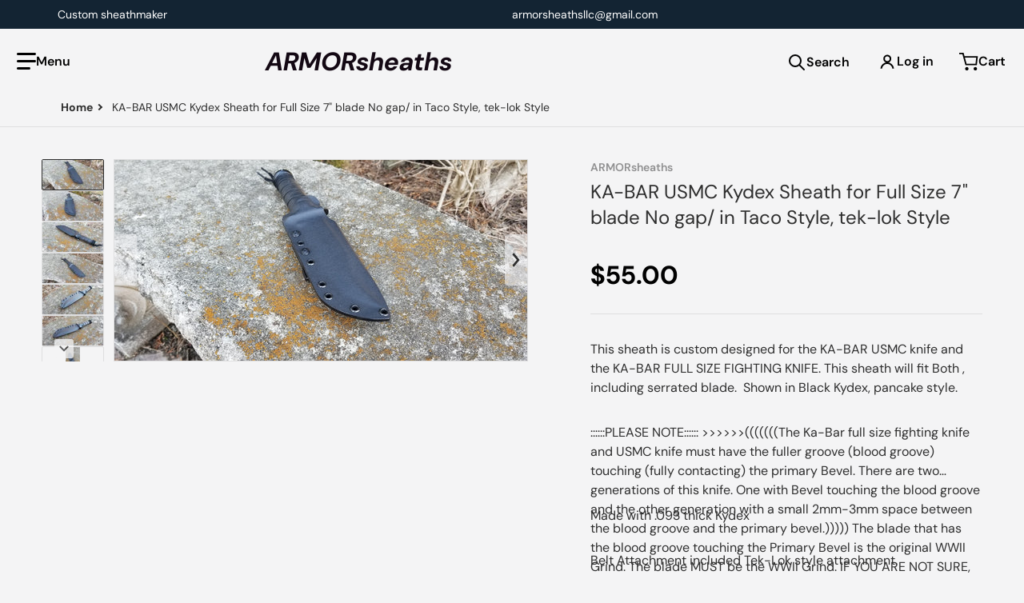

--- FILE ---
content_type: text/html; charset=utf-8
request_url: https://armorsheaths.com/products/ka-bar-usmc-kydex-sheath-in-taco-style
body_size: 48264
content:
<!doctype html>
<html
    class="no-js"
    lang="en"
    
>
    <head>
        <meta charset="utf-8">
        <meta http-equiv="X-UA-Compatible" content="IE=edge">
        <meta name="viewport" content="width=device-width,initial-scale=1">
        <meta name="theme-color" content="">
        <link rel="canonical" href="https://armorsheaths.com/products/ka-bar-usmc-kydex-sheath-in-taco-style">
        <link rel="preconnect" href="https://cdn.shopify.com" crossorigin>

        <link rel="icon" type="image/png" href="//armorsheaths.com/cdn/shop/files/Logo_8584eed2-0db9-46b4-9cc5-fc3a8f18ba12.png?v=1718666414&width=32">

<link rel="preconnect" href="https://fonts.shopifycdn.com" crossorigin><link rel="preload" as="font" href="//armorsheaths.com/cdn/fonts/dm_sans/dmsans_n4.ec80bd4dd7e1a334c969c265873491ae56018d72.woff2" type="font/woff2" crossorigin><link
                rel="preload"
                as="font"
                href="//armorsheaths.com/cdn/fonts/dm_sans/dmsans_n4.ec80bd4dd7e1a334c969c265873491ae56018d72.woff2"
                type="font/woff2"
                crossorigin
            ><title>KA-BAR USMC Kydex Sheath for Full Size 7&quot; blade No gap/ in Taco Style,</title>

        
            <meta name="description" content="This sheath is custom designed for the KA-BAR USMC knife and the KA-BAR FULL SIZE FIGHTING KNIFE. This sheath will fit Both , including serrated blade.  Shown in Black Kydex, pancake style. ::::::PLEASE NOTE:::::: &amp;gt;&amp;gt;&amp;gt;&amp;gt;&amp;gt;&amp;gt;(((((((The Ka-Bar full size fighting knife and USMC knife must have the fuller gro">
        

        

<meta property="og:site_name" content="ARMORsheaths">
<meta property="og:url" content="https://armorsheaths.com/products/ka-bar-usmc-kydex-sheath-in-taco-style">
<meta property="og:title" content="KA-BAR USMC Kydex Sheath for Full Size 7&quot; blade No gap/ in Taco Style,">
<meta property="og:type" content="product">
<meta property="og:description" content="This sheath is custom designed for the KA-BAR USMC knife and the KA-BAR FULL SIZE FIGHTING KNIFE. This sheath will fit Both , including serrated blade.  Shown in Black Kydex, pancake style. ::::::PLEASE NOTE:::::: &amp;gt;&amp;gt;&amp;gt;&amp;gt;&amp;gt;&amp;gt;(((((((The Ka-Bar full size fighting knife and USMC knife must have the fuller gro"><meta property="og:image" content="http://armorsheaths.com/cdn/shop/products/20190225-162659.jpg?v=1552841400">
    <meta property="og:image:secure_url" content="https://armorsheaths.com/cdn/shop/products/20190225-162659.jpg?v=1552841400">
    <meta property="og:image:width" content="4032">
    <meta property="og:image:height" content="1960"><meta property="og:price:amount" content="55.00">
    <meta property="og:price:currency" content="USD"><meta name="twitter:card" content="summary_large_image">
<meta name="twitter:title" content="KA-BAR USMC Kydex Sheath for Full Size 7&quot; blade No gap/ in Taco Style,">
<meta name="twitter:description" content="This sheath is custom designed for the KA-BAR USMC knife and the KA-BAR FULL SIZE FIGHTING KNIFE. This sheath will fit Both , including serrated blade.  Shown in Black Kydex, pancake style. ::::::PLEASE NOTE:::::: &amp;gt;&amp;gt;&amp;gt;&amp;gt;&amp;gt;&amp;gt;(((((((The Ka-Bar full size fighting knife and USMC knife must have the fuller gro">


        <script>window.performance && window.performance.mark && window.performance.mark('shopify.content_for_header.start');</script><meta id="shopify-digital-wallet" name="shopify-digital-wallet" content="/3268093/digital_wallets/dialog">
<meta name="shopify-checkout-api-token" content="b0b404c69bb5f63da907fbc21ae5114f">
<meta id="in-context-paypal-metadata" data-shop-id="3268093" data-venmo-supported="false" data-environment="production" data-locale="en_US" data-paypal-v4="true" data-currency="USD">
<link rel="alternate" hreflang="x-default" href="https://armorsheaths.com/products/ka-bar-usmc-kydex-sheath-in-taco-style">
<link rel="alternate" hreflang="en" href="https://armorsheaths.com/products/ka-bar-usmc-kydex-sheath-in-taco-style">
<link rel="alternate" hreflang="en-CA" href="https://armorsheaths.com/en-ca/products/ka-bar-usmc-kydex-sheath-in-taco-style">
<link rel="alternate" type="application/json+oembed" href="https://armorsheaths.com/products/ka-bar-usmc-kydex-sheath-in-taco-style.oembed">
<script async="async" src="/checkouts/internal/preloads.js?locale=en-US"></script>
<link rel="preconnect" href="https://shop.app" crossorigin="anonymous">
<script async="async" src="https://shop.app/checkouts/internal/preloads.js?locale=en-US&shop_id=3268093" crossorigin="anonymous"></script>
<script id="apple-pay-shop-capabilities" type="application/json">{"shopId":3268093,"countryCode":"US","currencyCode":"USD","merchantCapabilities":["supports3DS"],"merchantId":"gid:\/\/shopify\/Shop\/3268093","merchantName":"ARMORsheaths","requiredBillingContactFields":["postalAddress","email"],"requiredShippingContactFields":["postalAddress","email"],"shippingType":"shipping","supportedNetworks":["visa","masterCard","amex","discover","elo","jcb"],"total":{"type":"pending","label":"ARMORsheaths","amount":"1.00"},"shopifyPaymentsEnabled":true,"supportsSubscriptions":true}</script>
<script id="shopify-features" type="application/json">{"accessToken":"b0b404c69bb5f63da907fbc21ae5114f","betas":["rich-media-storefront-analytics"],"domain":"armorsheaths.com","predictiveSearch":true,"shopId":3268093,"locale":"en"}</script>
<script>var Shopify = Shopify || {};
Shopify.shop = "armorsheaths.myshopify.com";
Shopify.locale = "en";
Shopify.currency = {"active":"USD","rate":"1.0"};
Shopify.country = "US";
Shopify.theme = {"name":"Charge","id":168837611832,"schema_name":"Charge","schema_version":"2.4.0","theme_store_id":2063,"role":"main"};
Shopify.theme.handle = "null";
Shopify.theme.style = {"id":null,"handle":null};
Shopify.cdnHost = "armorsheaths.com/cdn";
Shopify.routes = Shopify.routes || {};
Shopify.routes.root = "/";</script>
<script type="module">!function(o){(o.Shopify=o.Shopify||{}).modules=!0}(window);</script>
<script>!function(o){function n(){var o=[];function n(){o.push(Array.prototype.slice.apply(arguments))}return n.q=o,n}var t=o.Shopify=o.Shopify||{};t.loadFeatures=n(),t.autoloadFeatures=n()}(window);</script>
<script>
  window.ShopifyPay = window.ShopifyPay || {};
  window.ShopifyPay.apiHost = "shop.app\/pay";
  window.ShopifyPay.redirectState = null;
</script>
<script id="shop-js-analytics" type="application/json">{"pageType":"product"}</script>
<script defer="defer" async type="module" src="//armorsheaths.com/cdn/shopifycloud/shop-js/modules/v2/client.init-shop-cart-sync_C5BV16lS.en.esm.js"></script>
<script defer="defer" async type="module" src="//armorsheaths.com/cdn/shopifycloud/shop-js/modules/v2/chunk.common_CygWptCX.esm.js"></script>
<script type="module">
  await import("//armorsheaths.com/cdn/shopifycloud/shop-js/modules/v2/client.init-shop-cart-sync_C5BV16lS.en.esm.js");
await import("//armorsheaths.com/cdn/shopifycloud/shop-js/modules/v2/chunk.common_CygWptCX.esm.js");

  window.Shopify.SignInWithShop?.initShopCartSync?.({"fedCMEnabled":true,"windoidEnabled":true});

</script>
<script defer="defer" async type="module" src="//armorsheaths.com/cdn/shopifycloud/shop-js/modules/v2/client.payment-terms_CZxnsJam.en.esm.js"></script>
<script defer="defer" async type="module" src="//armorsheaths.com/cdn/shopifycloud/shop-js/modules/v2/chunk.common_CygWptCX.esm.js"></script>
<script defer="defer" async type="module" src="//armorsheaths.com/cdn/shopifycloud/shop-js/modules/v2/chunk.modal_D71HUcav.esm.js"></script>
<script type="module">
  await import("//armorsheaths.com/cdn/shopifycloud/shop-js/modules/v2/client.payment-terms_CZxnsJam.en.esm.js");
await import("//armorsheaths.com/cdn/shopifycloud/shop-js/modules/v2/chunk.common_CygWptCX.esm.js");
await import("//armorsheaths.com/cdn/shopifycloud/shop-js/modules/v2/chunk.modal_D71HUcav.esm.js");

  
</script>
<script>
  window.Shopify = window.Shopify || {};
  if (!window.Shopify.featureAssets) window.Shopify.featureAssets = {};
  window.Shopify.featureAssets['shop-js'] = {"shop-cart-sync":["modules/v2/client.shop-cart-sync_ZFArdW7E.en.esm.js","modules/v2/chunk.common_CygWptCX.esm.js"],"init-fed-cm":["modules/v2/client.init-fed-cm_CmiC4vf6.en.esm.js","modules/v2/chunk.common_CygWptCX.esm.js"],"shop-button":["modules/v2/client.shop-button_tlx5R9nI.en.esm.js","modules/v2/chunk.common_CygWptCX.esm.js"],"shop-cash-offers":["modules/v2/client.shop-cash-offers_DOA2yAJr.en.esm.js","modules/v2/chunk.common_CygWptCX.esm.js","modules/v2/chunk.modal_D71HUcav.esm.js"],"init-windoid":["modules/v2/client.init-windoid_sURxWdc1.en.esm.js","modules/v2/chunk.common_CygWptCX.esm.js"],"shop-toast-manager":["modules/v2/client.shop-toast-manager_ClPi3nE9.en.esm.js","modules/v2/chunk.common_CygWptCX.esm.js"],"init-shop-email-lookup-coordinator":["modules/v2/client.init-shop-email-lookup-coordinator_B8hsDcYM.en.esm.js","modules/v2/chunk.common_CygWptCX.esm.js"],"init-shop-cart-sync":["modules/v2/client.init-shop-cart-sync_C5BV16lS.en.esm.js","modules/v2/chunk.common_CygWptCX.esm.js"],"avatar":["modules/v2/client.avatar_BTnouDA3.en.esm.js"],"pay-button":["modules/v2/client.pay-button_FdsNuTd3.en.esm.js","modules/v2/chunk.common_CygWptCX.esm.js"],"init-customer-accounts":["modules/v2/client.init-customer-accounts_DxDtT_ad.en.esm.js","modules/v2/client.shop-login-button_C5VAVYt1.en.esm.js","modules/v2/chunk.common_CygWptCX.esm.js","modules/v2/chunk.modal_D71HUcav.esm.js"],"init-shop-for-new-customer-accounts":["modules/v2/client.init-shop-for-new-customer-accounts_ChsxoAhi.en.esm.js","modules/v2/client.shop-login-button_C5VAVYt1.en.esm.js","modules/v2/chunk.common_CygWptCX.esm.js","modules/v2/chunk.modal_D71HUcav.esm.js"],"shop-login-button":["modules/v2/client.shop-login-button_C5VAVYt1.en.esm.js","modules/v2/chunk.common_CygWptCX.esm.js","modules/v2/chunk.modal_D71HUcav.esm.js"],"init-customer-accounts-sign-up":["modules/v2/client.init-customer-accounts-sign-up_CPSyQ0Tj.en.esm.js","modules/v2/client.shop-login-button_C5VAVYt1.en.esm.js","modules/v2/chunk.common_CygWptCX.esm.js","modules/v2/chunk.modal_D71HUcav.esm.js"],"shop-follow-button":["modules/v2/client.shop-follow-button_Cva4Ekp9.en.esm.js","modules/v2/chunk.common_CygWptCX.esm.js","modules/v2/chunk.modal_D71HUcav.esm.js"],"checkout-modal":["modules/v2/client.checkout-modal_BPM8l0SH.en.esm.js","modules/v2/chunk.common_CygWptCX.esm.js","modules/v2/chunk.modal_D71HUcav.esm.js"],"lead-capture":["modules/v2/client.lead-capture_Bi8yE_yS.en.esm.js","modules/v2/chunk.common_CygWptCX.esm.js","modules/v2/chunk.modal_D71HUcav.esm.js"],"shop-login":["modules/v2/client.shop-login_D6lNrXab.en.esm.js","modules/v2/chunk.common_CygWptCX.esm.js","modules/v2/chunk.modal_D71HUcav.esm.js"],"payment-terms":["modules/v2/client.payment-terms_CZxnsJam.en.esm.js","modules/v2/chunk.common_CygWptCX.esm.js","modules/v2/chunk.modal_D71HUcav.esm.js"]};
</script>
<script>(function() {
  var isLoaded = false;
  function asyncLoad() {
    if (isLoaded) return;
    isLoaded = true;
    var urls = ["\/\/cdn.shopify.com\/proxy\/6933d363acf38e6f079a7d628480c6180b6c133f33208cedcf03467270e2aadf\/bingshoppingtool-t2app-prod.trafficmanager.net\/api\/ShopifyMT\/v1\/uet\/tracking_script?shop=armorsheaths.myshopify.com\u0026sp-cache-control=cHVibGljLCBtYXgtYWdlPTkwMA"];
    for (var i = 0; i < urls.length; i++) {
      var s = document.createElement('script');
      s.type = 'text/javascript';
      s.async = true;
      s.src = urls[i];
      var x = document.getElementsByTagName('script')[0];
      x.parentNode.insertBefore(s, x);
    }
  };
  if(window.attachEvent) {
    window.attachEvent('onload', asyncLoad);
  } else {
    window.addEventListener('load', asyncLoad, false);
  }
})();</script>
<script id="__st">var __st={"a":3268093,"offset":-18000,"reqid":"de3a7ba8-cd3e-4ace-aa83-e5fe84a1f27a-1768737846","pageurl":"armorsheaths.com\/products\/ka-bar-usmc-kydex-sheath-in-taco-style","u":"5ed01678e065","p":"product","rtyp":"product","rid":2088956559429};</script>
<script>window.ShopifyPaypalV4VisibilityTracking = true;</script>
<script id="captcha-bootstrap">!function(){'use strict';const t='contact',e='account',n='new_comment',o=[[t,t],['blogs',n],['comments',n],[t,'customer']],c=[[e,'customer_login'],[e,'guest_login'],[e,'recover_customer_password'],[e,'create_customer']],r=t=>t.map((([t,e])=>`form[action*='/${t}']:not([data-nocaptcha='true']) input[name='form_type'][value='${e}']`)).join(','),a=t=>()=>t?[...document.querySelectorAll(t)].map((t=>t.form)):[];function s(){const t=[...o],e=r(t);return a(e)}const i='password',u='form_key',d=['recaptcha-v3-token','g-recaptcha-response','h-captcha-response',i],f=()=>{try{return window.sessionStorage}catch{return}},m='__shopify_v',_=t=>t.elements[u];function p(t,e,n=!1){try{const o=window.sessionStorage,c=JSON.parse(o.getItem(e)),{data:r}=function(t){const{data:e,action:n}=t;return t[m]||n?{data:e,action:n}:{data:t,action:n}}(c);for(const[e,n]of Object.entries(r))t.elements[e]&&(t.elements[e].value=n);n&&o.removeItem(e)}catch(o){console.error('form repopulation failed',{error:o})}}const l='form_type',E='cptcha';function T(t){t.dataset[E]=!0}const w=window,h=w.document,L='Shopify',v='ce_forms',y='captcha';let A=!1;((t,e)=>{const n=(g='f06e6c50-85a8-45c8-87d0-21a2b65856fe',I='https://cdn.shopify.com/shopifycloud/storefront-forms-hcaptcha/ce_storefront_forms_captcha_hcaptcha.v1.5.2.iife.js',D={infoText:'Protected by hCaptcha',privacyText:'Privacy',termsText:'Terms'},(t,e,n)=>{const o=w[L][v],c=o.bindForm;if(c)return c(t,g,e,D).then(n);var r;o.q.push([[t,g,e,D],n]),r=I,A||(h.body.append(Object.assign(h.createElement('script'),{id:'captcha-provider',async:!0,src:r})),A=!0)});var g,I,D;w[L]=w[L]||{},w[L][v]=w[L][v]||{},w[L][v].q=[],w[L][y]=w[L][y]||{},w[L][y].protect=function(t,e){n(t,void 0,e),T(t)},Object.freeze(w[L][y]),function(t,e,n,w,h,L){const[v,y,A,g]=function(t,e,n){const i=e?o:[],u=t?c:[],d=[...i,...u],f=r(d),m=r(i),_=r(d.filter((([t,e])=>n.includes(e))));return[a(f),a(m),a(_),s()]}(w,h,L),I=t=>{const e=t.target;return e instanceof HTMLFormElement?e:e&&e.form},D=t=>v().includes(t);t.addEventListener('submit',(t=>{const e=I(t);if(!e)return;const n=D(e)&&!e.dataset.hcaptchaBound&&!e.dataset.recaptchaBound,o=_(e),c=g().includes(e)&&(!o||!o.value);(n||c)&&t.preventDefault(),c&&!n&&(function(t){try{if(!f())return;!function(t){const e=f();if(!e)return;const n=_(t);if(!n)return;const o=n.value;o&&e.removeItem(o)}(t);const e=Array.from(Array(32),(()=>Math.random().toString(36)[2])).join('');!function(t,e){_(t)||t.append(Object.assign(document.createElement('input'),{type:'hidden',name:u})),t.elements[u].value=e}(t,e),function(t,e){const n=f();if(!n)return;const o=[...t.querySelectorAll(`input[type='${i}']`)].map((({name:t})=>t)),c=[...d,...o],r={};for(const[a,s]of new FormData(t).entries())c.includes(a)||(r[a]=s);n.setItem(e,JSON.stringify({[m]:1,action:t.action,data:r}))}(t,e)}catch(e){console.error('failed to persist form',e)}}(e),e.submit())}));const S=(t,e)=>{t&&!t.dataset[E]&&(n(t,e.some((e=>e===t))),T(t))};for(const o of['focusin','change'])t.addEventListener(o,(t=>{const e=I(t);D(e)&&S(e,y())}));const B=e.get('form_key'),M=e.get(l),P=B&&M;t.addEventListener('DOMContentLoaded',(()=>{const t=y();if(P)for(const e of t)e.elements[l].value===M&&p(e,B);[...new Set([...A(),...v().filter((t=>'true'===t.dataset.shopifyCaptcha))])].forEach((e=>S(e,t)))}))}(h,new URLSearchParams(w.location.search),n,t,e,['guest_login'])})(!0,!0)}();</script>
<script integrity="sha256-4kQ18oKyAcykRKYeNunJcIwy7WH5gtpwJnB7kiuLZ1E=" data-source-attribution="shopify.loadfeatures" defer="defer" src="//armorsheaths.com/cdn/shopifycloud/storefront/assets/storefront/load_feature-a0a9edcb.js" crossorigin="anonymous"></script>
<script crossorigin="anonymous" defer="defer" src="//armorsheaths.com/cdn/shopifycloud/storefront/assets/shopify_pay/storefront-65b4c6d7.js?v=20250812"></script>
<script data-source-attribution="shopify.dynamic_checkout.dynamic.init">var Shopify=Shopify||{};Shopify.PaymentButton=Shopify.PaymentButton||{isStorefrontPortableWallets:!0,init:function(){window.Shopify.PaymentButton.init=function(){};var t=document.createElement("script");t.src="https://armorsheaths.com/cdn/shopifycloud/portable-wallets/latest/portable-wallets.en.js",t.type="module",document.head.appendChild(t)}};
</script>
<script data-source-attribution="shopify.dynamic_checkout.buyer_consent">
  function portableWalletsHideBuyerConsent(e){var t=document.getElementById("shopify-buyer-consent"),n=document.getElementById("shopify-subscription-policy-button");t&&n&&(t.classList.add("hidden"),t.setAttribute("aria-hidden","true"),n.removeEventListener("click",e))}function portableWalletsShowBuyerConsent(e){var t=document.getElementById("shopify-buyer-consent"),n=document.getElementById("shopify-subscription-policy-button");t&&n&&(t.classList.remove("hidden"),t.removeAttribute("aria-hidden"),n.addEventListener("click",e))}window.Shopify?.PaymentButton&&(window.Shopify.PaymentButton.hideBuyerConsent=portableWalletsHideBuyerConsent,window.Shopify.PaymentButton.showBuyerConsent=portableWalletsShowBuyerConsent);
</script>
<script>
  function portableWalletsCleanup(e){e&&e.src&&console.error("Failed to load portable wallets script "+e.src);var t=document.querySelectorAll("shopify-accelerated-checkout .shopify-payment-button__skeleton, shopify-accelerated-checkout-cart .wallet-cart-button__skeleton"),e=document.getElementById("shopify-buyer-consent");for(let e=0;e<t.length;e++)t[e].remove();e&&e.remove()}function portableWalletsNotLoadedAsModule(e){e instanceof ErrorEvent&&"string"==typeof e.message&&e.message.includes("import.meta")&&"string"==typeof e.filename&&e.filename.includes("portable-wallets")&&(window.removeEventListener("error",portableWalletsNotLoadedAsModule),window.Shopify.PaymentButton.failedToLoad=e,"loading"===document.readyState?document.addEventListener("DOMContentLoaded",window.Shopify.PaymentButton.init):window.Shopify.PaymentButton.init())}window.addEventListener("error",portableWalletsNotLoadedAsModule);
</script>

<script type="module" src="https://armorsheaths.com/cdn/shopifycloud/portable-wallets/latest/portable-wallets.en.js" onError="portableWalletsCleanup(this)" crossorigin="anonymous"></script>
<script nomodule>
  document.addEventListener("DOMContentLoaded", portableWalletsCleanup);
</script>

<link id="shopify-accelerated-checkout-styles" rel="stylesheet" media="screen" href="https://armorsheaths.com/cdn/shopifycloud/portable-wallets/latest/accelerated-checkout-backwards-compat.css" crossorigin="anonymous">
<style id="shopify-accelerated-checkout-cart">
        #shopify-buyer-consent {
  margin-top: 1em;
  display: inline-block;
  width: 100%;
}

#shopify-buyer-consent.hidden {
  display: none;
}

#shopify-subscription-policy-button {
  background: none;
  border: none;
  padding: 0;
  text-decoration: underline;
  font-size: inherit;
  cursor: pointer;
}

#shopify-subscription-policy-button::before {
  box-shadow: none;
}

      </style>

<script>window.performance && window.performance.mark && window.performance.mark('shopify.content_for_header.end');</script>
        

<style data-shopify>
    @font-face {
  font-family: "DM Sans";
  font-weight: 400;
  font-style: normal;
  font-display: swap;
  src: url("//armorsheaths.com/cdn/fonts/dm_sans/dmsans_n4.ec80bd4dd7e1a334c969c265873491ae56018d72.woff2") format("woff2"),
       url("//armorsheaths.com/cdn/fonts/dm_sans/dmsans_n4.87bdd914d8a61247b911147ae68e754d695c58a6.woff") format("woff");
}

    @font-face {
  font-family: "DM Sans";
  font-weight: 700;
  font-style: normal;
  font-display: swap;
  src: url("//armorsheaths.com/cdn/fonts/dm_sans/dmsans_n7.97e21d81502002291ea1de8aefb79170c6946ce5.woff2") format("woff2"),
       url("//armorsheaths.com/cdn/fonts/dm_sans/dmsans_n7.af5c214f5116410ca1d53a2090665620e78e2e1b.woff") format("woff");
}

    @font-face {
  font-family: "DM Sans";
  font-weight: 600;
  font-style: normal;
  font-display: swap;
  src: url("//armorsheaths.com/cdn/fonts/dm_sans/dmsans_n6.70a2453ea926d613c6a2f89af05180d14b3a7c96.woff2") format("woff2"),
       url("//armorsheaths.com/cdn/fonts/dm_sans/dmsans_n6.355605667bef215872257574b57fc097044f7e20.woff") format("woff");
}

    @font-face {
  font-family: "DM Sans";
  font-weight: 400;
  font-style: italic;
  font-display: swap;
  src: url("//armorsheaths.com/cdn/fonts/dm_sans/dmsans_i4.b8fe05e69ee95d5a53155c346957d8cbf5081c1a.woff2") format("woff2"),
       url("//armorsheaths.com/cdn/fonts/dm_sans/dmsans_i4.403fe28ee2ea63e142575c0aa47684d65f8c23a0.woff") format("woff");
}

    @font-face {
  font-family: "DM Sans";
  font-weight: 700;
  font-style: italic;
  font-display: swap;
  src: url("//armorsheaths.com/cdn/fonts/dm_sans/dmsans_i7.52b57f7d7342eb7255084623d98ab83fd96e7f9b.woff2") format("woff2"),
       url("//armorsheaths.com/cdn/fonts/dm_sans/dmsans_i7.d5e14ef18a1d4a8ce78a4187580b4eb1759c2eda.woff") format("woff");
}

    @font-face {
  font-family: "DM Sans";
  font-weight: 400;
  font-style: normal;
  font-display: swap;
  src: url("//armorsheaths.com/cdn/fonts/dm_sans/dmsans_n4.ec80bd4dd7e1a334c969c265873491ae56018d72.woff2") format("woff2"),
       url("//armorsheaths.com/cdn/fonts/dm_sans/dmsans_n4.87bdd914d8a61247b911147ae68e754d695c58a6.woff") format("woff");
}

    :root {
      --font-body-family: "DM Sans", sans-serif;
      --font-body-style: normal;
      --font-body-weight: 400;

      --font-heading-family: "DM Sans", sans-serif;
      --font-heading-style: normal;
      --font-heading-weight: 400;
      --font-heading-size: 48;

      --color-base-text: #2e2e2e;
      --color-base-text-rgb: 46, 46, 46;
      --color-base-background-1: #f4f4f5;
      --color-base-background-1-rgb: 244, 244, 245;
      --color-base-background-2: #f4f4f5;
      --color-base-background-2-rgb: 244, 244, 245;
      --color-base-background-gradient: ;
      --color-base-link: #E13124;
      --color-base-link-rgb: 225, 49, 36;
      --color-base-accent-1: #130813;
      --color-base-accent-1-rgb: 19, 8, 19;
      --color-base-accent-1-inverse: #f4f4f5;
      --color-base-accent-1-inverse-rgb: 244, 244, 245;
      --color-base-accent-2: #e13124;
      --color-base-accent-2-rgb: 225, 49, 36;
      --color-base-accent-2-inverse: #f4f4f5;
      --color-base-accent-2-inverse-rgb: 244, 244, 245;

      --color-price-final: #000000;

      --color-message-rgb: 110,113,120;

      --header--text-color: #000000;
      --header--text-color-rgb: 0, 0, 0;
      --header--background-color: #f4f4f5;

      --footer-text-color: #ffffff;
    }

    html {
      box-sizing: border-box;
      height: 100%;
    }

    .form__message--success {
      --color-message-rgb: 66,202,73;
    }

    .form__message--error {
      --color-message-rgb: 255,83,82;
    }

    .shopify-section .dynamic-page-width {
      max-width: 1160px;
      margin: 0 auto;
      padding-left: .75rem;
      padding-right: .75rem;
    }

    .shopify-section .full--width {
      max-width: 100%;
      padding-left: .75rem;
      padding-right: .75rem;
    }

    .shopify-section .full--width__no-paddings {
      max-width: 100%;
    }

    #MainContent .lighter {
      font-weight: 400;
    }
</style>

        <style data-shopify>
    #MainContent > :last-child .icons-bar {
      margin-bottom: -1.5rem;
    }
    
    .badge-onsale.none,
    .badge-soldout.none {
      display: none;
    }
    
    .jdgm-rev-widg__title {
      display: none;
    }
    .grid-item .jdgm-preview-badge {
      font-size: calc(1rem - 2px);
    }

    .grid-item .jdgm-preview-badge > div {
      margin: .5rem 0 0;
      white-space: nowrap;
      overflow: hidden;
      text-overflow: ellipsis;
    }

    .grid-item .jdgm-prev-badge__text {
      font-weight: 600;
    }

    .grid-item .jdgm-prev-badge[data-number-of-reviews="0"] {
      display: none !important;
    }

    .heading .link {
      width: 100%;
      max-width: max-content;
    }
    /* RTL */
    
    .footer-contacts__image-title {
      left: 1rem;
    }

    .footer-contacts__address .address-item {
      padding: 0 0 0 2rem;
    }

    @media only screen and (max-width: 989px) {
      .grid-item .judgeme-product-reviews-badge .jdgm-widget.jdgm-widget {
        float: left;
      }
    }

    @media only screen and (min-width: 767px) {
      .tab-judgeme-reviews .jdgm-widget .jdgm-row-stars {
        justify-content: unset !important;
      }
    }
    @media only screen and (min-width: 990px) {
      .tab-judgeme-reviews .jdgm-widget:not(.jdgm-review-widget--small,.jdgm-review-widget--medium) :not(.jdgm-histogram-wrapper) > .jdgm-histogram {
        width: 50%;
      }
    }

    .grid-item {
      flex-shrink: 0;
    }

    .grid-item .item-image {
      position: relative;
      width: 100%;
    }

    .grid-item .item-vendor {
      color: var(--color-foreground-70);
      font-size: calc(1rem - 1px);
      font-weight: 600;
      margin: 0 0 .25rem;
      word-break: break-all;
    }

    .grid-item .item-title {
      font-weight: 700;
      display: -webkit-box;
      overflow: hidden;
      -webkit-box-orient: vertical;
      -webkit-line-clamp: 3;
      word-break: break-word;
    }

    .item-actions-wrapper > button {
      padding: .25rem .5rem;
      max-width: 100%;
    }

    .item-actions-wrapper > button span {
      overflow: hidden;
      text-overflow: ellipsis;
      white-space: nowrap;
    }

    .grid-item .badge-onsale__icon svg {
      width: .75rem;
      margin-right: .35rem;
    }

    .grid-item .badge-onsale__label {
      display: flex;
    }

    select-color-variants {
      display: flex;
      width: 100%;
      align-items: center;
      padding-bottom: .75rem;
    }

    select-color-variants .swatch-attribute-options {
      gap: .5rem 0.25rem;
    }

    .footer-contacts__address i {
      background: none;
      height: 1.5rem;
      position: absolute;
      margin: .5rem 0 0 -3rem;
      padding: 0;
      width: 1.5rem;
    }
    .footer-inner {
      display: flex;
      gap: 1rem;
      margin: 0 auto;
      max-width: 1280px;
      padding: 1.5rem 1rem;
    }

    .footer-inner[data-children-count] {
      display: grid;
    }

    @media only screen and (max-width: 989px) {
      [data-mode="grid"] .item-actions-wrapper {
        padding-top: .75rem;
        border-top: 1px solid var(--color-foreground-10);
      }
      .swatch-attribute-options .swatch-option_more {
        display: flex;
        align-items: center;
      }
    }

    @media only screen and (min-width: 768px) {
      .footer-contacts__image .image-placeholder {
        width: px;
        height: px;
      }

      .footer-inner[data-children-count] {
        grid-template-columns: repeat(3, 1fr);
      }

      .footer-inner[data-children-count="2"] {
        grid-template-columns: repeat(2, 1fr);
      }
    }

    @media only screen and (min-width: 990px) {
     .footer-contacts__address i {
        border-radius: 100%;
        background: rgba(var(--footer-contacts--foreground-color), .1);
        width: 2.75rem;
        height: 2.75rem;
        margin: .5rem 0 0 -3.5rem;
        padding: .5rem;
      }

      .footer-inner[data-children-count] {
        grid-template-columns: repeat(4, 1fr);
      }
    }

    .page-scroll-up svg {
      width: 1.5rem;
      height: 1.5rem;
    }
    /* control buttons paddings */
    [type=button],
    [type=reset],
    [type=submit],
    button,
    .button,
    .shopify-challenge__button {
      padding: 0.5rem 1.5rem;
    }

    /* buttons outline on hover *//* RTL */
    


    cart-sidebar {
      right: 0;
      --tw-translate-x: 100%;
      transform: translateX(var(--tw-translate-x));
    }

    header cart-sidebar {
      transform-origin: -1.5rem -1.5rem;
    }

    header.header cart-sidebar:after {
      right: 1.5rem;
    }

    slider-component .slider-buttons {
      right: 0;
    }
</style>

        <style data-shopify>
/* LIGHT THEME */
    .header .localization-language-wrapper button:hover,
    .header__icons button:hover,
    .header__icons .button:hover {
      --tw-shadow: transparent !important;
    }
    /* color swatches in the product grid */
    .facets__list .facet-checkbox:not(.facet-checkbox--disabled) .facet__swatch-option[type=radio] + label::before,
    .grid-item .swatch-option[type=radio]:checked + label::before,
    .grid-item .swatch-option[type=radio] + label:hover::before {
      padding: 1rem;
    }

    squama-item {
      border-radius: 8px;
    }

    .footer-inner li {
      line-height: 2.25;
    }

    .footer-contacts i {
      color: var(--footer-contacts-icon-foreground-color);
    }

    @media only screen and (max-width: 989px) {
      .footer-section .footer-inner {
        padding-left: 1.5rem;
        padding-right: 1.5rem;
      }

      .footer-contacts .footer-contacts__address i {
        background: transparent;
        padding: 0;
        width: 1.25rem;
      }

      .footer-contacts .footer-contacts__address > div {
        display: flex;
        flex-direction: column-reverse;
      }

      .footer-contacts__address .email {
        order: 1;
      }

      .footer-contacts__address .h4 {
        margin-top: .5rem;
      }

      .footer-contacts .footer-contacts__address i {
        margin: .5rem 0 0 -2rem;
      }
    }

    @media only screen and (min-width: 767px) {
      [data-mode="grid"] squama-item::after {
        --tw-gradient-to: transparent !important;
      }
    }

    @media only screen and (min-width: 990px) {
      footer .footer-contacts {
        padding: 2rem 0 2rem;
      }
    }</style>

        
        
            <style data-shopify>
    @media (max-width: 989px), print {
        .reveal-slide-in .slider--mobile,
        .reveal-slide-in .slider--tablet,
        .reveal-slide-in.slider--tablet {
            overflow-y: hidden !important;
        }
    }

    @media (min-width: 990px), print {
        .reveal-slide-in .icons-bar-inner {
            overflow-y: hidden !important;
        }
    }

    .reveal-slide-in .reveal-item {
        opacity: 0;
        transform: translateY(2rem);
    }

    .reveal-slide-in .reveal-item.reveal-ready {
        animation: slideIn 750ms cubic-bezier(0, 0, .3, 1) forwards;
    }

    @keyframes slideIn {
        from {transform: translateY(2rem);opacity:0;}
        to {transform: translateY(0);opacity:1;}
    }
</style>

        

        <script src="//armorsheaths.com/cdn/shop/t/8/assets/global.js?v=47082279406689532661724654056" defer="defer"></script>
        <link href="//armorsheaths.com/cdn/shop/t/8/assets/styles.css?v=33275272243297355401724654064" rel="stylesheet" type="text/css" media="all" />
        <style data-shopify>
    .page-scroll-up,
    .product-form__buttons button,
    header .cart-sidebar__footer-actions > * {
      border-radius: 1.5rem;
      -webkit-border-radius: 1.5rem;
    }

    .swatch-attribute-options input[type=radio] + label,
    .swatch-option[type=radio]:checked + label:before,
    .swatch-option[type=radio] + label:hover:before,
    variant-radios .form__label ~ label,
    variant-radios[data-mark-unavailable-variant=true] input[type=radio].unavailable-option + label .unavailable-swatch__overlay {
      border-radius: 1.5rem;
      -webkit-border-radius: 1.5rem;
    }

    [type=text],
    [type=password],
    [type=url],
    [type=tel],
    [type=search],
    .search__input,
    [type=datetime],
    [type=email],
    [type=date],
    textarea,
    form select,
    .select__select,
    .header__search .field,
    .pagination__item,
    .our-collections.slider li > a .item-title,
    .facet-checkbox:not(.facet-checkbox--disabled) .facet__swatch-option[type=radio] + label::before,
    .facet__swatch-option + label,
    .facet__swatch-option + label > img,
    .compare-icon > svg,
    .compare-checkmark > svg,
    quick-view > svg,
    .grid-item .compare-add-button,
    .jdgm-write-rev-link.jdgm-write-rev-link,
    .product-tabs .spr-summary-actions-newreview,
    .menu-drawer .localization-form__select,
    bought-together .item-checkbox svg {
      border-radius: 1.5rem ;
      -webkit-border-radius: 1.5rem ;
    }

    [type=button],
    [type=reset],
    [type=submit],
    button,
    .button,
    .shopify-payment-button__button [role=button],
    .shopify-challenge__button {
      border-radius: 1.5rem;
      -webkit-border-radius: 1.5rem;
    }

    .cart__dynamic-checkout-buttons div[role=button] {
      border-radius: 1.5rem !important;
      -webkit-border-radius: 1.5rem !important;
      height: 44px !important;
    }

    .header__search .search__button {
      border-radius: 1.5rem;
      -webkit-border-radius: 1.5rem;
    }

    .header__search .search__button {
      padding: 0.4rem;
    }

    footer .newsletter-form__field-wrapper button.button,
    .footer-contacts__newsletter button.button {
      padding: 0.35rem;
    }

    footer .newsletter-form__field-wrapper button.button,
    .footer-contacts__newsletter button.button,
    .field__button {
      position: absolute;
      top: .25rem;
      bottom: .25rem;
      right: .25rem;
    }

    [type=email],
    [type=password],
    [type=text],
    .popup-banner__text .newsletter-form__button {
      width: 100%!important;
    }

    
    .header .highlite_parent_item_on_active_child,
    .top__menu-item-active,
    .header .header__menu-item-1-highlighted {
        border-radius: 1.5rem;
    }
</style>

        <script type="text/javascript">
    let subscribers = {};
    const PUB_SUB_EVENTS = {
      cartUpdate: "cart-update",
      quantityUpdate: "quantity-update",
      variantChange: "variant-change",
      windowResizeX: "window-resize-x",
    };

    function debounce(fn, wait) {
    let t;
    return (...args) => {
        clearTimeout(t);
        t = setTimeout(() => fn.apply(this, args), wait);
    };
    }

    function subscribe(eventName, callback) {
    if (subscribers[eventName] === undefined) subscribers[eventName] = [];

    subscribers[eventName] = [...subscribers[eventName], callback];

    return function unsubscribe() {
        subscribers[eventName] = subscribers[eventName].filter((cb) => {
            return cb !== callback;
        });
    };
    }
    document.documentElement.className = document.documentElement.className.replace('no-js', 'js');

    if (HTMLScriptElement.supports && HTMLScriptElement.supports('speculationrules')) {

      const specScript = document.createElement('script');
      specScript.type = 'speculationrules';
      specRules = {
        "prerender": [{
          "source": "document",
          "where": {
            "or": [
              { "href_matches": "/*" },
              { "href_matches": "/collections*" },
              { "href_matches": "/products*" },
              { "href_matches": "/blogs*" },
              { "href_matches": "/pages*" }
            ],
          },
          "eagerness": "moderate"
        }]
      };
      specScript.textContent = JSON.stringify(specRules);

      const scriptTag = document.getElementsByTagName('script')[0];
      scriptTag.parentElement.insertBefore(specScript, scriptTag);
    }
</script>

    <link href="https://monorail-edge.shopifysvc.com" rel="dns-prefetch">
<script>(function(){if ("sendBeacon" in navigator && "performance" in window) {try {var session_token_from_headers = performance.getEntriesByType('navigation')[0].serverTiming.find(x => x.name == '_s').description;} catch {var session_token_from_headers = undefined;}var session_cookie_matches = document.cookie.match(/_shopify_s=([^;]*)/);var session_token_from_cookie = session_cookie_matches && session_cookie_matches.length === 2 ? session_cookie_matches[1] : "";var session_token = session_token_from_headers || session_token_from_cookie || "";function handle_abandonment_event(e) {var entries = performance.getEntries().filter(function(entry) {return /monorail-edge.shopifysvc.com/.test(entry.name);});if (!window.abandonment_tracked && entries.length === 0) {window.abandonment_tracked = true;var currentMs = Date.now();var navigation_start = performance.timing.navigationStart;var payload = {shop_id: 3268093,url: window.location.href,navigation_start,duration: currentMs - navigation_start,session_token,page_type: "product"};window.navigator.sendBeacon("https://monorail-edge.shopifysvc.com/v1/produce", JSON.stringify({schema_id: "online_store_buyer_site_abandonment/1.1",payload: payload,metadata: {event_created_at_ms: currentMs,event_sent_at_ms: currentMs}}));}}window.addEventListener('pagehide', handle_abandonment_event);}}());</script>
<script id="web-pixels-manager-setup">(function e(e,d,r,n,o){if(void 0===o&&(o={}),!Boolean(null===(a=null===(i=window.Shopify)||void 0===i?void 0:i.analytics)||void 0===a?void 0:a.replayQueue)){var i,a;window.Shopify=window.Shopify||{};var t=window.Shopify;t.analytics=t.analytics||{};var s=t.analytics;s.replayQueue=[],s.publish=function(e,d,r){return s.replayQueue.push([e,d,r]),!0};try{self.performance.mark("wpm:start")}catch(e){}var l=function(){var e={modern:/Edge?\/(1{2}[4-9]|1[2-9]\d|[2-9]\d{2}|\d{4,})\.\d+(\.\d+|)|Firefox\/(1{2}[4-9]|1[2-9]\d|[2-9]\d{2}|\d{4,})\.\d+(\.\d+|)|Chrom(ium|e)\/(9{2}|\d{3,})\.\d+(\.\d+|)|(Maci|X1{2}).+ Version\/(15\.\d+|(1[6-9]|[2-9]\d|\d{3,})\.\d+)([,.]\d+|)( \(\w+\)|)( Mobile\/\w+|) Safari\/|Chrome.+OPR\/(9{2}|\d{3,})\.\d+\.\d+|(CPU[ +]OS|iPhone[ +]OS|CPU[ +]iPhone|CPU IPhone OS|CPU iPad OS)[ +]+(15[._]\d+|(1[6-9]|[2-9]\d|\d{3,})[._]\d+)([._]\d+|)|Android:?[ /-](13[3-9]|1[4-9]\d|[2-9]\d{2}|\d{4,})(\.\d+|)(\.\d+|)|Android.+Firefox\/(13[5-9]|1[4-9]\d|[2-9]\d{2}|\d{4,})\.\d+(\.\d+|)|Android.+Chrom(ium|e)\/(13[3-9]|1[4-9]\d|[2-9]\d{2}|\d{4,})\.\d+(\.\d+|)|SamsungBrowser\/([2-9]\d|\d{3,})\.\d+/,legacy:/Edge?\/(1[6-9]|[2-9]\d|\d{3,})\.\d+(\.\d+|)|Firefox\/(5[4-9]|[6-9]\d|\d{3,})\.\d+(\.\d+|)|Chrom(ium|e)\/(5[1-9]|[6-9]\d|\d{3,})\.\d+(\.\d+|)([\d.]+$|.*Safari\/(?![\d.]+ Edge\/[\d.]+$))|(Maci|X1{2}).+ Version\/(10\.\d+|(1[1-9]|[2-9]\d|\d{3,})\.\d+)([,.]\d+|)( \(\w+\)|)( Mobile\/\w+|) Safari\/|Chrome.+OPR\/(3[89]|[4-9]\d|\d{3,})\.\d+\.\d+|(CPU[ +]OS|iPhone[ +]OS|CPU[ +]iPhone|CPU IPhone OS|CPU iPad OS)[ +]+(10[._]\d+|(1[1-9]|[2-9]\d|\d{3,})[._]\d+)([._]\d+|)|Android:?[ /-](13[3-9]|1[4-9]\d|[2-9]\d{2}|\d{4,})(\.\d+|)(\.\d+|)|Mobile Safari.+OPR\/([89]\d|\d{3,})\.\d+\.\d+|Android.+Firefox\/(13[5-9]|1[4-9]\d|[2-9]\d{2}|\d{4,})\.\d+(\.\d+|)|Android.+Chrom(ium|e)\/(13[3-9]|1[4-9]\d|[2-9]\d{2}|\d{4,})\.\d+(\.\d+|)|Android.+(UC? ?Browser|UCWEB|U3)[ /]?(15\.([5-9]|\d{2,})|(1[6-9]|[2-9]\d|\d{3,})\.\d+)\.\d+|SamsungBrowser\/(5\.\d+|([6-9]|\d{2,})\.\d+)|Android.+MQ{2}Browser\/(14(\.(9|\d{2,})|)|(1[5-9]|[2-9]\d|\d{3,})(\.\d+|))(\.\d+|)|K[Aa][Ii]OS\/(3\.\d+|([4-9]|\d{2,})\.\d+)(\.\d+|)/},d=e.modern,r=e.legacy,n=navigator.userAgent;return n.match(d)?"modern":n.match(r)?"legacy":"unknown"}(),u="modern"===l?"modern":"legacy",c=(null!=n?n:{modern:"",legacy:""})[u],f=function(e){return[e.baseUrl,"/wpm","/b",e.hashVersion,"modern"===e.buildTarget?"m":"l",".js"].join("")}({baseUrl:d,hashVersion:r,buildTarget:u}),m=function(e){var d=e.version,r=e.bundleTarget,n=e.surface,o=e.pageUrl,i=e.monorailEndpoint;return{emit:function(e){var a=e.status,t=e.errorMsg,s=(new Date).getTime(),l=JSON.stringify({metadata:{event_sent_at_ms:s},events:[{schema_id:"web_pixels_manager_load/3.1",payload:{version:d,bundle_target:r,page_url:o,status:a,surface:n,error_msg:t},metadata:{event_created_at_ms:s}}]});if(!i)return console&&console.warn&&console.warn("[Web Pixels Manager] No Monorail endpoint provided, skipping logging."),!1;try{return self.navigator.sendBeacon.bind(self.navigator)(i,l)}catch(e){}var u=new XMLHttpRequest;try{return u.open("POST",i,!0),u.setRequestHeader("Content-Type","text/plain"),u.send(l),!0}catch(e){return console&&console.warn&&console.warn("[Web Pixels Manager] Got an unhandled error while logging to Monorail."),!1}}}}({version:r,bundleTarget:l,surface:e.surface,pageUrl:self.location.href,monorailEndpoint:e.monorailEndpoint});try{o.browserTarget=l,function(e){var d=e.src,r=e.async,n=void 0===r||r,o=e.onload,i=e.onerror,a=e.sri,t=e.scriptDataAttributes,s=void 0===t?{}:t,l=document.createElement("script"),u=document.querySelector("head"),c=document.querySelector("body");if(l.async=n,l.src=d,a&&(l.integrity=a,l.crossOrigin="anonymous"),s)for(var f in s)if(Object.prototype.hasOwnProperty.call(s,f))try{l.dataset[f]=s[f]}catch(e){}if(o&&l.addEventListener("load",o),i&&l.addEventListener("error",i),u)u.appendChild(l);else{if(!c)throw new Error("Did not find a head or body element to append the script");c.appendChild(l)}}({src:f,async:!0,onload:function(){if(!function(){var e,d;return Boolean(null===(d=null===(e=window.Shopify)||void 0===e?void 0:e.analytics)||void 0===d?void 0:d.initialized)}()){var d=window.webPixelsManager.init(e)||void 0;if(d){var r=window.Shopify.analytics;r.replayQueue.forEach((function(e){var r=e[0],n=e[1],o=e[2];d.publishCustomEvent(r,n,o)})),r.replayQueue=[],r.publish=d.publishCustomEvent,r.visitor=d.visitor,r.initialized=!0}}},onerror:function(){return m.emit({status:"failed",errorMsg:"".concat(f," has failed to load")})},sri:function(e){var d=/^sha384-[A-Za-z0-9+/=]+$/;return"string"==typeof e&&d.test(e)}(c)?c:"",scriptDataAttributes:o}),m.emit({status:"loading"})}catch(e){m.emit({status:"failed",errorMsg:(null==e?void 0:e.message)||"Unknown error"})}}})({shopId: 3268093,storefrontBaseUrl: "https://armorsheaths.com",extensionsBaseUrl: "https://extensions.shopifycdn.com/cdn/shopifycloud/web-pixels-manager",monorailEndpoint: "https://monorail-edge.shopifysvc.com/unstable/produce_batch",surface: "storefront-renderer",enabledBetaFlags: ["2dca8a86"],webPixelsConfigList: [{"id":"1057456440","configuration":"{\"tagID\":\"2613358260080\"}","eventPayloadVersion":"v1","runtimeContext":"STRICT","scriptVersion":"18031546ee651571ed29edbe71a3550b","type":"APP","apiClientId":3009811,"privacyPurposes":["ANALYTICS","MARKETING","SALE_OF_DATA"],"dataSharingAdjustments":{"protectedCustomerApprovalScopes":["read_customer_address","read_customer_email","read_customer_name","read_customer_personal_data","read_customer_phone"]}},{"id":"838566200","configuration":"{\"pixelCode\":\"CR7K17BC77UDE95R8RSG\"}","eventPayloadVersion":"v1","runtimeContext":"STRICT","scriptVersion":"22e92c2ad45662f435e4801458fb78cc","type":"APP","apiClientId":4383523,"privacyPurposes":["ANALYTICS","MARKETING","SALE_OF_DATA"],"dataSharingAdjustments":{"protectedCustomerApprovalScopes":["read_customer_address","read_customer_email","read_customer_name","read_customer_personal_data","read_customer_phone"]}},{"id":"shopify-app-pixel","configuration":"{}","eventPayloadVersion":"v1","runtimeContext":"STRICT","scriptVersion":"0450","apiClientId":"shopify-pixel","type":"APP","privacyPurposes":["ANALYTICS","MARKETING"]},{"id":"shopify-custom-pixel","eventPayloadVersion":"v1","runtimeContext":"LAX","scriptVersion":"0450","apiClientId":"shopify-pixel","type":"CUSTOM","privacyPurposes":["ANALYTICS","MARKETING"]}],isMerchantRequest: false,initData: {"shop":{"name":"ARMORsheaths","paymentSettings":{"currencyCode":"USD"},"myshopifyDomain":"armorsheaths.myshopify.com","countryCode":"US","storefrontUrl":"https:\/\/armorsheaths.com"},"customer":null,"cart":null,"checkout":null,"productVariants":[{"price":{"amount":55.0,"currencyCode":"USD"},"product":{"title":"KA-BAR USMC Kydex Sheath for Full Size 7\" blade No gap\/  in Taco Style, tek-lok Style","vendor":"ARMORsheaths","id":"2088956559429","untranslatedTitle":"KA-BAR USMC Kydex Sheath for Full Size 7\" blade No gap\/  in Taco Style, tek-lok Style","url":"\/products\/ka-bar-usmc-kydex-sheath-in-taco-style","type":""},"id":"19435152080965","image":{"src":"\/\/armorsheaths.com\/cdn\/shop\/products\/20190225-162659.jpg?v=1552841400"},"sku":"","title":"Black","untranslatedTitle":"Black"},{"price":{"amount":55.0,"currencyCode":"USD"},"product":{"title":"KA-BAR USMC Kydex Sheath for Full Size 7\" blade No gap\/  in Taco Style, tek-lok Style","vendor":"ARMORsheaths","id":"2088956559429","untranslatedTitle":"KA-BAR USMC Kydex Sheath for Full Size 7\" blade No gap\/  in Taco Style, tek-lok Style","url":"\/products\/ka-bar-usmc-kydex-sheath-in-taco-style","type":""},"id":"19435152113733","image":{"src":"\/\/armorsheaths.com\/cdn\/shop\/products\/20190225-162659.jpg?v=1552841400"},"sku":"","title":"Coyote Brown","untranslatedTitle":"Coyote Brown"},{"price":{"amount":55.0,"currencyCode":"USD"},"product":{"title":"KA-BAR USMC Kydex Sheath for Full Size 7\" blade No gap\/  in Taco Style, tek-lok Style","vendor":"ARMORsheaths","id":"2088956559429","untranslatedTitle":"KA-BAR USMC Kydex Sheath for Full Size 7\" blade No gap\/  in Taco Style, tek-lok Style","url":"\/products\/ka-bar-usmc-kydex-sheath-in-taco-style","type":""},"id":"19435152146501","image":{"src":"\/\/armorsheaths.com\/cdn\/shop\/products\/20190225-162659.jpg?v=1552841400"},"sku":"","title":"Chocolate Brown","untranslatedTitle":"Chocolate Brown"},{"price":{"amount":55.0,"currencyCode":"USD"},"product":{"title":"KA-BAR USMC Kydex Sheath for Full Size 7\" blade No gap\/  in Taco Style, tek-lok Style","vendor":"ARMORsheaths","id":"2088956559429","untranslatedTitle":"KA-BAR USMC Kydex Sheath for Full Size 7\" blade No gap\/  in Taco Style, tek-lok Style","url":"\/products\/ka-bar-usmc-kydex-sheath-in-taco-style","type":""},"id":"19435152179269","image":{"src":"\/\/armorsheaths.com\/cdn\/shop\/products\/20190225-162659.jpg?v=1552841400"},"sku":"","title":"Gun Metal Gray","untranslatedTitle":"Gun Metal Gray"},{"price":{"amount":61.0,"currencyCode":"USD"},"product":{"title":"KA-BAR USMC Kydex Sheath for Full Size 7\" blade No gap\/  in Taco Style, tek-lok Style","vendor":"ARMORsheaths","id":"2088956559429","untranslatedTitle":"KA-BAR USMC Kydex Sheath for Full Size 7\" blade No gap\/  in Taco Style, tek-lok Style","url":"\/products\/ka-bar-usmc-kydex-sheath-in-taco-style","type":""},"id":"19435152212037","image":{"src":"\/\/armorsheaths.com\/cdn\/shop\/products\/20190225-162659.jpg?v=1552841400"},"sku":"","title":"Multi Cam","untranslatedTitle":"Multi Cam"},{"price":{"amount":61.0,"currencyCode":"USD"},"product":{"title":"KA-BAR USMC Kydex Sheath for Full Size 7\" blade No gap\/  in Taco Style, tek-lok Style","vendor":"ARMORsheaths","id":"2088956559429","untranslatedTitle":"KA-BAR USMC Kydex Sheath for Full Size 7\" blade No gap\/  in Taco Style, tek-lok Style","url":"\/products\/ka-bar-usmc-kydex-sheath-in-taco-style","type":""},"id":"19435152244805","image":{"src":"\/\/armorsheaths.com\/cdn\/shop\/products\/20190225-162659.jpg?v=1552841400"},"sku":"","title":"Kryptek Mandrake","untranslatedTitle":"Kryptek Mandrake"},{"price":{"amount":55.0,"currencyCode":"USD"},"product":{"title":"KA-BAR USMC Kydex Sheath for Full Size 7\" blade No gap\/  in Taco Style, tek-lok Style","vendor":"ARMORsheaths","id":"2088956559429","untranslatedTitle":"KA-BAR USMC Kydex Sheath for Full Size 7\" blade No gap\/  in Taco Style, tek-lok Style","url":"\/products\/ka-bar-usmc-kydex-sheath-in-taco-style","type":""},"id":"19435152277573","image":{"src":"\/\/armorsheaths.com\/cdn\/shop\/products\/20190225-162659.jpg?v=1552841400"},"sku":"","title":"OD Green","untranslatedTitle":"OD Green"},{"price":{"amount":61.0,"currencyCode":"USD"},"product":{"title":"KA-BAR USMC Kydex Sheath for Full Size 7\" blade No gap\/  in Taco Style, tek-lok Style","vendor":"ARMORsheaths","id":"2088956559429","untranslatedTitle":"KA-BAR USMC Kydex Sheath for Full Size 7\" blade No gap\/  in Taco Style, tek-lok Style","url":"\/products\/ka-bar-usmc-kydex-sheath-in-taco-style","type":""},"id":"19435338563653","image":{"src":"\/\/armorsheaths.com\/cdn\/shop\/products\/20190225-162659.jpg?v=1552841400"},"sku":"","title":"kryptek highlander","untranslatedTitle":"kryptek highlander"},{"price":{"amount":61.0,"currencyCode":"USD"},"product":{"title":"KA-BAR USMC Kydex Sheath for Full Size 7\" blade No gap\/  in Taco Style, tek-lok Style","vendor":"ARMORsheaths","id":"2088956559429","untranslatedTitle":"KA-BAR USMC Kydex Sheath for Full Size 7\" blade No gap\/  in Taco Style, tek-lok Style","url":"\/products\/ka-bar-usmc-kydex-sheath-in-taco-style","type":""},"id":"19435347083333","image":{"src":"\/\/armorsheaths.com\/cdn\/shop\/products\/20190225-162659.jpg?v=1552841400"},"sku":"","title":"Carbon Fiber","untranslatedTitle":"Carbon Fiber"},{"price":{"amount":61.0,"currencyCode":"USD"},"product":{"title":"KA-BAR USMC Kydex Sheath for Full Size 7\" blade No gap\/  in Taco Style, tek-lok Style","vendor":"ARMORsheaths","id":"2088956559429","untranslatedTitle":"KA-BAR USMC Kydex Sheath for Full Size 7\" blade No gap\/  in Taco Style, tek-lok Style","url":"\/products\/ka-bar-usmc-kydex-sheath-in-taco-style","type":""},"id":"19435355111493","image":{"src":"\/\/armorsheaths.com\/cdn\/shop\/products\/20190225-162659.jpg?v=1552841400"},"sku":"","title":"Kryptek Typhon","untranslatedTitle":"Kryptek Typhon"},{"price":{"amount":55.0,"currencyCode":"USD"},"product":{"title":"KA-BAR USMC Kydex Sheath for Full Size 7\" blade No gap\/  in Taco Style, tek-lok Style","vendor":"ARMORsheaths","id":"2088956559429","untranslatedTitle":"KA-BAR USMC Kydex Sheath for Full Size 7\" blade No gap\/  in Taco Style, tek-lok Style","url":"\/products\/ka-bar-usmc-kydex-sheath-in-taco-style","type":""},"id":"19435364024389","image":{"src":"\/\/armorsheaths.com\/cdn\/shop\/products\/20190225-162659.jpg?v=1552841400"},"sku":"","title":"FDE Spring","untranslatedTitle":"FDE Spring"},{"price":{"amount":55.0,"currencyCode":"USD"},"product":{"title":"KA-BAR USMC Kydex Sheath for Full Size 7\" blade No gap\/  in Taco Style, tek-lok Style","vendor":"ARMORsheaths","id":"2088956559429","untranslatedTitle":"KA-BAR USMC Kydex Sheath for Full Size 7\" blade No gap\/  in Taco Style, tek-lok Style","url":"\/products\/ka-bar-usmc-kydex-sheath-in-taco-style","type":""},"id":"19435365007429","image":{"src":"\/\/armorsheaths.com\/cdn\/shop\/products\/20190225-162659.jpg?v=1552841400"},"sku":"","title":"FDE Fall","untranslatedTitle":"FDE Fall"}],"purchasingCompany":null},},"https://armorsheaths.com/cdn","fcfee988w5aeb613cpc8e4bc33m6693e112",{"modern":"","legacy":""},{"shopId":"3268093","storefrontBaseUrl":"https:\/\/armorsheaths.com","extensionBaseUrl":"https:\/\/extensions.shopifycdn.com\/cdn\/shopifycloud\/web-pixels-manager","surface":"storefront-renderer","enabledBetaFlags":"[\"2dca8a86\"]","isMerchantRequest":"false","hashVersion":"fcfee988w5aeb613cpc8e4bc33m6693e112","publish":"custom","events":"[[\"page_viewed\",{}],[\"product_viewed\",{\"productVariant\":{\"price\":{\"amount\":55.0,\"currencyCode\":\"USD\"},\"product\":{\"title\":\"KA-BAR USMC Kydex Sheath for Full Size 7\\\" blade No gap\/  in Taco Style, tek-lok Style\",\"vendor\":\"ARMORsheaths\",\"id\":\"2088956559429\",\"untranslatedTitle\":\"KA-BAR USMC Kydex Sheath for Full Size 7\\\" blade No gap\/  in Taco Style, tek-lok Style\",\"url\":\"\/products\/ka-bar-usmc-kydex-sheath-in-taco-style\",\"type\":\"\"},\"id\":\"19435152080965\",\"image\":{\"src\":\"\/\/armorsheaths.com\/cdn\/shop\/products\/20190225-162659.jpg?v=1552841400\"},\"sku\":\"\",\"title\":\"Black\",\"untranslatedTitle\":\"Black\"}}]]"});</script><script>
  window.ShopifyAnalytics = window.ShopifyAnalytics || {};
  window.ShopifyAnalytics.meta = window.ShopifyAnalytics.meta || {};
  window.ShopifyAnalytics.meta.currency = 'USD';
  var meta = {"product":{"id":2088956559429,"gid":"gid:\/\/shopify\/Product\/2088956559429","vendor":"ARMORsheaths","type":"","handle":"ka-bar-usmc-kydex-sheath-in-taco-style","variants":[{"id":19435152080965,"price":5500,"name":"KA-BAR USMC Kydex Sheath for Full Size 7\" blade No gap\/  in Taco Style, tek-lok Style - Black","public_title":"Black","sku":""},{"id":19435152113733,"price":5500,"name":"KA-BAR USMC Kydex Sheath for Full Size 7\" blade No gap\/  in Taco Style, tek-lok Style - Coyote Brown","public_title":"Coyote Brown","sku":""},{"id":19435152146501,"price":5500,"name":"KA-BAR USMC Kydex Sheath for Full Size 7\" blade No gap\/  in Taco Style, tek-lok Style - Chocolate Brown","public_title":"Chocolate Brown","sku":""},{"id":19435152179269,"price":5500,"name":"KA-BAR USMC Kydex Sheath for Full Size 7\" blade No gap\/  in Taco Style, tek-lok Style - Gun Metal Gray","public_title":"Gun Metal Gray","sku":""},{"id":19435152212037,"price":6100,"name":"KA-BAR USMC Kydex Sheath for Full Size 7\" blade No gap\/  in Taco Style, tek-lok Style - Multi Cam","public_title":"Multi Cam","sku":""},{"id":19435152244805,"price":6100,"name":"KA-BAR USMC Kydex Sheath for Full Size 7\" blade No gap\/  in Taco Style, tek-lok Style - Kryptek Mandrake","public_title":"Kryptek Mandrake","sku":""},{"id":19435152277573,"price":5500,"name":"KA-BAR USMC Kydex Sheath for Full Size 7\" blade No gap\/  in Taco Style, tek-lok Style - OD Green","public_title":"OD Green","sku":""},{"id":19435338563653,"price":6100,"name":"KA-BAR USMC Kydex Sheath for Full Size 7\" blade No gap\/  in Taco Style, tek-lok Style - kryptek highlander","public_title":"kryptek highlander","sku":""},{"id":19435347083333,"price":6100,"name":"KA-BAR USMC Kydex Sheath for Full Size 7\" blade No gap\/  in Taco Style, tek-lok Style - Carbon Fiber","public_title":"Carbon Fiber","sku":""},{"id":19435355111493,"price":6100,"name":"KA-BAR USMC Kydex Sheath for Full Size 7\" blade No gap\/  in Taco Style, tek-lok Style - Kryptek Typhon","public_title":"Kryptek Typhon","sku":""},{"id":19435364024389,"price":5500,"name":"KA-BAR USMC Kydex Sheath for Full Size 7\" blade No gap\/  in Taco Style, tek-lok Style - FDE Spring","public_title":"FDE Spring","sku":""},{"id":19435365007429,"price":5500,"name":"KA-BAR USMC Kydex Sheath for Full Size 7\" blade No gap\/  in Taco Style, tek-lok Style - FDE Fall","public_title":"FDE Fall","sku":""}],"remote":false},"page":{"pageType":"product","resourceType":"product","resourceId":2088956559429,"requestId":"de3a7ba8-cd3e-4ace-aa83-e5fe84a1f27a-1768737846"}};
  for (var attr in meta) {
    window.ShopifyAnalytics.meta[attr] = meta[attr];
  }
</script>
<script class="analytics">
  (function () {
    var customDocumentWrite = function(content) {
      var jquery = null;

      if (window.jQuery) {
        jquery = window.jQuery;
      } else if (window.Checkout && window.Checkout.$) {
        jquery = window.Checkout.$;
      }

      if (jquery) {
        jquery('body').append(content);
      }
    };

    var hasLoggedConversion = function(token) {
      if (token) {
        return document.cookie.indexOf('loggedConversion=' + token) !== -1;
      }
      return false;
    }

    var setCookieIfConversion = function(token) {
      if (token) {
        var twoMonthsFromNow = new Date(Date.now());
        twoMonthsFromNow.setMonth(twoMonthsFromNow.getMonth() + 2);

        document.cookie = 'loggedConversion=' + token + '; expires=' + twoMonthsFromNow;
      }
    }

    var trekkie = window.ShopifyAnalytics.lib = window.trekkie = window.trekkie || [];
    if (trekkie.integrations) {
      return;
    }
    trekkie.methods = [
      'identify',
      'page',
      'ready',
      'track',
      'trackForm',
      'trackLink'
    ];
    trekkie.factory = function(method) {
      return function() {
        var args = Array.prototype.slice.call(arguments);
        args.unshift(method);
        trekkie.push(args);
        return trekkie;
      };
    };
    for (var i = 0; i < trekkie.methods.length; i++) {
      var key = trekkie.methods[i];
      trekkie[key] = trekkie.factory(key);
    }
    trekkie.load = function(config) {
      trekkie.config = config || {};
      trekkie.config.initialDocumentCookie = document.cookie;
      var first = document.getElementsByTagName('script')[0];
      var script = document.createElement('script');
      script.type = 'text/javascript';
      script.onerror = function(e) {
        var scriptFallback = document.createElement('script');
        scriptFallback.type = 'text/javascript';
        scriptFallback.onerror = function(error) {
                var Monorail = {
      produce: function produce(monorailDomain, schemaId, payload) {
        var currentMs = new Date().getTime();
        var event = {
          schema_id: schemaId,
          payload: payload,
          metadata: {
            event_created_at_ms: currentMs,
            event_sent_at_ms: currentMs
          }
        };
        return Monorail.sendRequest("https://" + monorailDomain + "/v1/produce", JSON.stringify(event));
      },
      sendRequest: function sendRequest(endpointUrl, payload) {
        // Try the sendBeacon API
        if (window && window.navigator && typeof window.navigator.sendBeacon === 'function' && typeof window.Blob === 'function' && !Monorail.isIos12()) {
          var blobData = new window.Blob([payload], {
            type: 'text/plain'
          });

          if (window.navigator.sendBeacon(endpointUrl, blobData)) {
            return true;
          } // sendBeacon was not successful

        } // XHR beacon

        var xhr = new XMLHttpRequest();

        try {
          xhr.open('POST', endpointUrl);
          xhr.setRequestHeader('Content-Type', 'text/plain');
          xhr.send(payload);
        } catch (e) {
          console.log(e);
        }

        return false;
      },
      isIos12: function isIos12() {
        return window.navigator.userAgent.lastIndexOf('iPhone; CPU iPhone OS 12_') !== -1 || window.navigator.userAgent.lastIndexOf('iPad; CPU OS 12_') !== -1;
      }
    };
    Monorail.produce('monorail-edge.shopifysvc.com',
      'trekkie_storefront_load_errors/1.1',
      {shop_id: 3268093,
      theme_id: 168837611832,
      app_name: "storefront",
      context_url: window.location.href,
      source_url: "//armorsheaths.com/cdn/s/trekkie.storefront.cd680fe47e6c39ca5d5df5f0a32d569bc48c0f27.min.js"});

        };
        scriptFallback.async = true;
        scriptFallback.src = '//armorsheaths.com/cdn/s/trekkie.storefront.cd680fe47e6c39ca5d5df5f0a32d569bc48c0f27.min.js';
        first.parentNode.insertBefore(scriptFallback, first);
      };
      script.async = true;
      script.src = '//armorsheaths.com/cdn/s/trekkie.storefront.cd680fe47e6c39ca5d5df5f0a32d569bc48c0f27.min.js';
      first.parentNode.insertBefore(script, first);
    };
    trekkie.load(
      {"Trekkie":{"appName":"storefront","development":false,"defaultAttributes":{"shopId":3268093,"isMerchantRequest":null,"themeId":168837611832,"themeCityHash":"9927640503760129493","contentLanguage":"en","currency":"USD","eventMetadataId":"a91550da-74a7-4128-9004-3ec03c851b82"},"isServerSideCookieWritingEnabled":true,"monorailRegion":"shop_domain","enabledBetaFlags":["65f19447"]},"Session Attribution":{},"S2S":{"facebookCapiEnabled":false,"source":"trekkie-storefront-renderer","apiClientId":580111}}
    );

    var loaded = false;
    trekkie.ready(function() {
      if (loaded) return;
      loaded = true;

      window.ShopifyAnalytics.lib = window.trekkie;

      var originalDocumentWrite = document.write;
      document.write = customDocumentWrite;
      try { window.ShopifyAnalytics.merchantGoogleAnalytics.call(this); } catch(error) {};
      document.write = originalDocumentWrite;

      window.ShopifyAnalytics.lib.page(null,{"pageType":"product","resourceType":"product","resourceId":2088956559429,"requestId":"de3a7ba8-cd3e-4ace-aa83-e5fe84a1f27a-1768737846","shopifyEmitted":true});

      var match = window.location.pathname.match(/checkouts\/(.+)\/(thank_you|post_purchase)/)
      var token = match? match[1]: undefined;
      if (!hasLoggedConversion(token)) {
        setCookieIfConversion(token);
        window.ShopifyAnalytics.lib.track("Viewed Product",{"currency":"USD","variantId":19435152080965,"productId":2088956559429,"productGid":"gid:\/\/shopify\/Product\/2088956559429","name":"KA-BAR USMC Kydex Sheath for Full Size 7\" blade No gap\/  in Taco Style, tek-lok Style - Black","price":"55.00","sku":"","brand":"ARMORsheaths","variant":"Black","category":"","nonInteraction":true,"remote":false},undefined,undefined,{"shopifyEmitted":true});
      window.ShopifyAnalytics.lib.track("monorail:\/\/trekkie_storefront_viewed_product\/1.1",{"currency":"USD","variantId":19435152080965,"productId":2088956559429,"productGid":"gid:\/\/shopify\/Product\/2088956559429","name":"KA-BAR USMC Kydex Sheath for Full Size 7\" blade No gap\/  in Taco Style, tek-lok Style - Black","price":"55.00","sku":"","brand":"ARMORsheaths","variant":"Black","category":"","nonInteraction":true,"remote":false,"referer":"https:\/\/armorsheaths.com\/products\/ka-bar-usmc-kydex-sheath-in-taco-style"});
      }
    });


        var eventsListenerScript = document.createElement('script');
        eventsListenerScript.async = true;
        eventsListenerScript.src = "//armorsheaths.com/cdn/shopifycloud/storefront/assets/shop_events_listener-3da45d37.js";
        document.getElementsByTagName('head')[0].appendChild(eventsListenerScript);

})();</script>
<script
  defer
  src="https://armorsheaths.com/cdn/shopifycloud/perf-kit/shopify-perf-kit-3.0.4.min.js"
  data-application="storefront-renderer"
  data-shop-id="3268093"
  data-render-region="gcp-us-central1"
  data-page-type="product"
  data-theme-instance-id="168837611832"
  data-theme-name="Charge"
  data-theme-version="2.4.0"
  data-monorail-region="shop_domain"
  data-resource-timing-sampling-rate="10"
  data-shs="true"
  data-shs-beacon="true"
  data-shs-export-with-fetch="true"
  data-shs-logs-sample-rate="1"
  data-shs-beacon-endpoint="https://armorsheaths.com/api/collect"
></script>
</head>

    <body class="product">
        <a class="skip-to-content-link button" href="#MainContent">
            Skip to content
        </a>

        <svg xmlns="http://www.w3.org/2000/svg" class="hidden">
            <symbol id="icon-search" fill="none" viewBox="0 0 24 24" stroke="currentColor">
                <path stroke-linecap="round" stroke-linejoin="round" stroke-width="2" d="M21 21l-6-6m2-5a7 7 0 11-14 0 7 7 0 0114 0z"></path>
            </symbol>
            <symbol id="icon-close" class="icon icon-close" fill="currentColor" viewBox="0 0 20 20">
                <path fill-rule="evenodd" d="M4.293 4.293a1 1 0 011.414 0L10 8.586l4.293-4.293a1 1 0 111.414 1.414L11.414 10l4.293 4.293a1 1 0 01-1.414 1.414L10 11.414l-4.293 4.293a1 1 0 01-1.414-1.414L8.586 10 4.293 5.707a1 1 0 010-1.414z" clip-rule="evenodd" />
            </symbol>
            <symbol id="icon-caret" class="ionicon" viewBox="0 0 512 512">
                <polyline points="112 184 256 328 400 184" style="fill:none;stroke:currentColor;stroke-linecap:square;stroke-miterlimit:10;stroke-width:64px" />
            </symbol>
            <symbol id="icon-cart" viewBox="0 0 26 24" fill="none" xmlns="http://www.w3.org/2000/svg">
                <path d="M0 1H5.129L9.2 15.95H23L24.15 5.6H6.9" stroke="currentColor" stroke-width="2" stroke-miterlimit="10"></path>
                <path d="M10.3498 23.9999C11.6201 23.9999 12.6498 22.9702 12.6498 21.6999C12.6498 20.4296 11.6201 19.3999 10.3498 19.3999C9.07955 19.3999 8.0498 20.4296 8.0498 21.6999C8.0498 22.9702 9.07955 23.9999 10.3498 23.9999Z" fill="currentColor"></path>
                <path d="M21.8498 23.9999C23.1201 23.9999 24.1498 22.9702 24.1498 21.6999C24.1498 20.4296 23.1201 19.3999 21.8498 19.3999C20.5795 19.3999 19.5498 20.4296 19.5498 21.6999C19.5498 22.9702 20.5795 23.9999 21.8498 23.9999Z" fill="currentColor"></path>
            </symbol>
            <symbol id="icon-user" viewBox="0 0 28 28" fill="none">
                <g stroke="none" stroke-width="1" fill="none" fill-rule="evenodd">
                    <g stroke="currentColor" stroke-width="2">
                        <g transform="scale(1.4) translate(2,2)">
                            <circle cx="8.13598" cy="4.46811" r="4"></circle>
                            <path d="M15.523,16.7797 C15.0486,12.9055 11.8552,9.919 8,9.919 C4.14474,9.919 0.95143,12.9055 0.47717,16.7797"></path>
                        </g>
                    </g>
                </g>
            </symbol>
            <symbol id="icon-x" viewBox="0 0 19 19" fill="none">
                <line x1="2" y1="16.8491" x2="16.8492" y2="1.9999" stroke="currentColor" stroke-width="3" stroke-linecap="round"/>
                <line x1="1.5" y1="-1.5" x2="22.5" y2="-1.5" transform="matrix(-0.707107 -0.707107 -0.707107 0.707107 16.9707 18.9705)" stroke="currentColor" stroke-width="3" stroke-linecap="round"/>
            </symbol>
        </svg><!-- BEGIN sections: header-group-light -->
<section id="shopify-section-sections--22794083041592__announcement" class="shopify-section shopify-section-group-header-group-light">
</section><div id="shopify-section-sections--22794083041592__header_top" class="shopify-section shopify-section-group-header-group-light header-top"><style data-shopify>
:root {
            --header-top--text-color: #ffffff;
            --header-top--bg-color: #132433;
            --header-top--border-color: var(--color-foreground-10);
        }
        #shopify-section-sections--22794083041592__header_top {
            background: var(--header-top--bg-color);
            color: var(--header-top--text-color);
        }</style>

<style data-shopify>
    #shopify-section-sections--22794083041592__header_top {
        display: block;
        line-height: 1.25rem;
        font-size: .875rem;
        position: relative;
        z-index: 30;
    }

    #header-top-inner {
        display: flex;
        gap: .5rem;
        padding-top: .5rem;
        padding-bottom: .5rem;
    }

    #header-top-inner .message,
    #header-top-inner .contacts {
        flex: 1 1 0%;
    }

    #header-top-inner .contacts p {
        display: flex;
        align-items: center;
        gap: 1rem;
        justify-content: right;
    }

    #header-top-inner .contacts p .separator {
        background: currentColor;
        border-radius: 999px;
        display: inline-block;
        height: 5px;
        width: 5px;
    }

    #header-top-inner :only-child p {
        justify-content: center;
        text-align: center;
    }

    @media all and (max-width: 989px) {
        #header-top-inner .message {
            text-align: center;
        }
        #header-top-inner .contacts {
            display: none;
        }
    }
</style>

<div
    id="header-top-inner"
    class="dynamic-page-width"
>
    <div class="message">
            <p>Custom sheathmaker</p>
        </div>
    

    <div class="contacts">
            <p>
                
                
                    <a href="mailto:armorsheathsllc@gmail.com" title="Email Us">armorsheathsllc@gmail.com</a>
                
            </p>
        </div>
</div>


</div><div id="shopify-section-sections--22794083041592__header" class="shopify-section shopify-section-group-header-group-light section-header-transition">
<style data-shopify>
    :root {
        --header--dropdown-background: #fafafa;
        --header--dropdown-color: #2e2e2e;
        --header--dropdown-color-rgb: 46, 46, 46;
        --header--dropdown-third--level-background: #f1f1f1;
        --header--dropdown-third--level-color: #2e2e2e;
        --header--menu-item--active--text-color: #E13124;
        --search--button--background-color: #E13124;
        --search--input--background-color: #fff;
        --search--input--text-color: #101824;
    }
</style>
<style data-shopify>
    .language-icon__wrapper i {
        color: transparent;
        max-height: 100%;
        position: relative;
    }

    .language-icon__wrapper img {
        height: 100%;
        position: absolute;
        width: 100%;
    }

    .header-wrapper {
        background: var(--header--background-color);
        display: block;
    }

    .header {
        display: grid;
        align-items: center;
        color: var(--header--text-color);
        padding-top: .75rem;
        padding-bottom: .75rem;
        grid-template-columns: auto 1fr;
    }

    .header.search--expanded {
        grid-template-areas:
            'heading heading'
            'left-icon icons';
    }

    .header.logo--left,
    .header.logo--middle {
        gap: 0 .5rem;
    }

    header-drawer {
        justify-self: start;
    }

    .header.logo--middle .header__search {
        grid-area: search;
    }

    .header__heading {
        grid-area: heading;
        display: flex;
        color: currentColor;
        margin: 0;
        justify-content: center;
    }

    .header__heading-link {
        grid-area: heading;
        position: relative;
        z-index: 31;
        display: flex;
        justify-self: center;
        padding: 0 .75rem;
        text-decoration-line: none;
        overflow-wrap: break-word;
        margin-bottom: 1rem;
    }

    .header__heading-link .h3 {
        color: currentColor;
        font-style: italic;
        font-weight: normal;
        margin: 0;
        word-break: break-all;
    }

    .header__heading-link strong {
        color: var(--color-base-accent-1);
    }

    .header__icons {
        align-items: center;
        grid-area: icons;
        display: flex;
        gap: .5rem;
        justify-content: end;
        width: auto;
    }
    
    .logo--middle .header__icons .localization-language-wrapper {display: none;}
    .header .localization-language-wrapper._left button {
        background: transparent;
        border: 0;
    }

    .localization-language-wrapper._left .disclosure__list--wrapper {
        transform-origin: 1.5rem -1.5rem;
    }

    .localization-language-wrapper._left .disclosure__list--wrapper::after {
        top: -.25rem;
        right: unset;
        left: 1rem;
        z-index: -1;
    }
    .header__inline-menu {
        grid-area: navigation;
        display: none;
    }

    .header__icons .localization-selector,
    .header__icon {
        --color-button-background: none;
        --color-button-border: transparent;
        --color-button-text: var(--header--text-color);
        border-width: 1px;
        font-size: 1rem;
        font-weight: 600;
        line-height: 1.5rem;
    }

    .header__icon .icon-x {
        display: none;
    }

    .header__icon--menu {
        padding: .5rem;
    }

    .header__icon--cart {
        align-items: center;
        display: flex;
        gap: .5rem;
        min-width: auto;
        padding: .5rem .6rem .5rem .4rem;
    }

    .cart-label,
    .cart-count-bubble {
        display: none;
    }

    .search__button {
        --color-button-border: var(--color-base-accent-1);
        --color-button-background: var(--color-base-accent-1);
        --color-button-text: var(--color-base-accent-1-inverse);
        min-width: auto;
    }

    .search__button svg {
        height: 1.5rem;
        width: 1.5rem;
    }

    .search__input {
        background-color: var(--search--input--background-color);
        color: var(--search--input--text-color);
        /* override Safari rouded corners on input field */
        -webkit-appearance: none;
    }

    .header__search,
    .header__search form {
        position: relative;
        width: 100%;
        z-index: 40;
    }

    .header__search .field {
        margin: 0;
    }

    .header__search .search__button {
        border: 0;
    }

    /* Separate selector for search field in header becuase search field can appear at search result page */
    .header__search .search__input {;
        padding-right: 3rem;
    }.header__icons .localization-currency-wrapper,
    .header__icons .localization-language-wrapper {
        display: none;
    }

    .language-icon__wrapper {
        align-items: center;
        border-radius: 100%;
        display: flex;
        flex-shrink: 0;
        height: 24px;
        justify-content: center;
        margin-right: .25rem;
        overflow: hidden;
        width: 24px;
    }

    .language-icon__wrapper i {
        font-size: 2rem;
        font-style: normal;
        vertical-align: top;
    }

    @media (max-width: 475px), print {

        .header__icon--account {
            display: none;
        }}

    @media (max-width: 989px), print {
        .header-wrapper {
            position: relative;
        }

        .header__search,
        .header__search form {
            z-index: 31;
        }

        .header.search--icon {
            grid-template-areas: 'left-icon heading search icons';
        }

        

        .header.logo--middle.search--expanded {
            grid-template-areas:
                'heading heading heading'
                'left-icon search icons';
        }
        
        .header .localization-language-wrapper._left {
            display: none;
        }
    }

    @media (min-width: 768px), print {
        .header.logo {
            grid-template-columns: 15rem auto;
        }

        .menu-drawer-toggler::after {
            content: attr(aria-label);
        }

        .header.logo--left .header__heading {
            justify-self: center;
        }

        .header__heading-link {
            margin-right: .25rem;
        }

        .account-label,
        .cart-label {
            display: inline;
            white-space: nowrap;
        }

        .dropdown-inner:not(.small) summary {
            padding-left: 0;
        }

        .header__submenu .image--link {
            font-size: 1rem;
            color: var(--color-foreground);
            font-weight: bold;
            margin-top: 0.75rem;
        }

        .header__submenu .media:hover ~ .image--link {
            color: var(--color-foreground-75);
        }

        .header__icon > svg,
        .header__icons .icon-caret {
            --color-rgba: rgba(var(--header--text-color-rgb), .6);
            color: var(--header--text-color-rgb);
        }

        .header__buttons--wrapper {
            display: flex;
            gap: 0;
        }

        .header__icon--account {
            display: inline-flex;
            min-width: auto;
            gap: .25rem;
        }

        .header__icon--account > svg{
            height: 1.25rem;
        }

        .search--icon .predictive-search {
            max-width: calc(100vw - 14rem);
        }
    }@media (max-width: 989px), print {
        .logo--middle.search--icon .header__heading {
            justify-content: unset;
        }
    }
    
    @media (min-width: 990px), print {
        .header {
            padding-bottom: 0;
;
        }.header_line--divider {
            grid-area: line_divider;
            position: absolute;
            display: flex !important;
            left: 0;
            right: 0;
        }

        .header_line--divider:after {
            content: '';
            width: 100%;
            border-top: 1px solid var(--color-foreground-10);
            margin-top: -1rem;
        }
        .logo--middle.search--expanded .header__heading + .header__search {
            display: none;
        }
        

        header-drawer {
            grid-area: menu_drawer;
            padding: .5rem 0;
        }

        header-drawer .localization-currency-wrapper,
        .header.logo--middle .localization-language-wrapper._left,
        header-drawer .localization-language-wrapper {
            display: none;
        }

        .header.logo--left {
            grid-template-areas:'menu_drawer heading icons';
        }

        .header.logo--middle {
            grid-template-areas:'menu_drawer heading search icons';
        }

        .header.logo--middle .header__icons {
            display: block;
        }

        .logo--middle .header__icons .localization-language-wrapper {
            display: flex;
            align-items: center;
        }

        .header-menu__overlay-element.shown {
            z-index: 40;
        }

        .header__search {
            max-width: 22rem;
        }

        predictive-search form.search--expanded .predictive-search {
            min-width: calc(550px - 2px);
            transform-origin: calc(50% + 2rem) -1.5rem;
        }

        .header__buttons--wrapper {
            position: relative;
            display: flex;
        }

        .header__heading-link {
            margin-left: -.75rem;
            margin-bottom: 0;
        }

        .header__icons._expanded {
            gap: 1.5rem;
            margin-left: 1rem;
        }

        .header__icons[data-only-icons="true"] localization-form button .language-icon__wrapper ~ span,
        .header__icons[data-only-icons="true"] .account-label,
        .header__icons[data-only-icons="true"] .cart-label {
            display: none;
        }

        .header__search {
            min-width: 16rem;
        }

        .localization-form__currency {
            white-space: nowrap;
        }

        .header__icons .localization-currency-wrapper,
        .header__icons .localization-language-wrapper {
            display: block;
        }

        .header__icons .localization-language-wrapper button .language-icon__wrapper ~ span,
        .header__icons .localization-selector .localization-form__currency-name,
        .header__icons .localization-selector .localization-form__country,
        .header__icons .localization-selector .localization-form__currency::before,
        .header__icons .localization-selector .localization-form__currency::after {
            display: none;
        }

        .header__icons .localization-selector {
            gap: .25rem;
            width: auto;
        }

        .header__icons button.localization-selector {
            padding-right: .25rem;
        }
    }
    @media (min-width: 1200px), print {
        .header__icons._expanded {
            gap: 3rem;
            margin-left: 2rem;
        }

        .header__icons .localization-language-wrapper button .language-icon__wrapper ~ span {
            display: block;
        }
    }
</style>

<style data-shopify>
    .list-menu {
        list-style-type: none;
        margin: 0;
    }

    .list-menu--inline > li {
        display: flex;
        align-items: center;
    }

    .list-menu--inline > li:not(.top__menu-item-active):last-child {
        margin: 0;
    }

    .list-menu__item {
        display: flex;
        align-items: center;
        line-height: 1.3;
    }

    [data-main-item-menu=true] .header__submenu .list-menu__item,
    .dropdown-inner.small .list-menu__item {
        position: relative;
        width: 100%;
        word-break: break-word;
    }

    [data-main-item-menu=true] .header__submenu .list-menu__item .icon {
        position: absolute;
        right: 0.5rem;
        transform: rotate(0deg);
        transition: transform 0.2s ease-in-out;
    }

    [data-main-item-menu=true] .header__submenu [open] .list-menu__item .icon {
        transform: rotate(-90deg);
    }

    [data-main-item-menu] .header__submenu .list-menu__item--active,
    [data-items-menu] .list-menu__item--active {
        color: var(--color-base-accent-1);
    }

    [data-items-menu] .header__menu-item-1-highlighted .list-menu__item--active {
        color: currentColor;
    }

    @media (min-width: 768px), print {
        

        .header .highlite_parent_item_on_active_child,
        .top__menu-item-active,
        .header .header__menu-item-1-highlighted {
            background: var(--color-foreground-10);
        }

        .header .header__menu-item-1 {
            color: currentColor;
        }

        .header .highlite_parent_item_on_active_child,
        .top__menu-item-active {
            margin-left: -1px;
        }
        

        .header .highlite_parent_item_on_active_child::after,
        li[data-link-highlighted="true"]::after,
        .header .list-menu--inline > li:last-child::after,
        .top__menu-item-active::after {
            display: none;
        }

        .list-menu--inline {
            display: flex;
            flex-wrap: wrap;
            align-items: flex-end;
        }

        summary.header__menu-item > svg {
            margin-right: .5rem;
        }

        .header__menu-item-top {
            font-weight: bold;
            color: currentColor;
            font-size: 1rem;
            padding: .5rem 1.5rem;
        }

        .header .header__menu-item-top .icon-caret {
            margin-right: -0.5rem;
        }

        .dropdown-inner:not(.small) summary {
            padding-left: 0;
        }
    }
    
    @media (max-width: 900px), print {
        .header__heading [data-media="desktop__only"],
        .header__heading .header__heading-logo {
            display: none;
        }

    }

    @media (min-width: 990px), print {
        .dropdown-inner {
            position: absolute;
            z-index: 40;
            background-color: var(--header--dropdown-background, #fafafa);
            --color-foreground: var(--header--dropdown-color);
            --color-foreground-75: rgba(var(--header--dropdown-color-rgb), .75);
            box-shadow: rgb(0 0 0 / 12%) 0px 2px 15px;
            border-bottom-left-radius: .25rem;
            border-bottom-right-radius: .25rem;
        }

        [data-main-item-menu] .childlist-menu--disclosure,
        .dropdown-inner.small .childlist-menu--disclosure {
            background: var(--header--dropdown-third--level-background);
            color: var(--header--dropdown-third--level-color);
        }

        .header__inline-menu {
            display: block;
            margin: 1.5rem 0 0;
            padding-bottom: .75rem; /* Light theme navigation - use padding-bottom */
        }

        .dropdown-inner .list-menu__item--active {
            color: var(--color-base-accent-1);
        }

        [data-main-item-menu] .childlist-menu--disclosure {
            display: block;
        }
        
        .header__heading [data-media="mobile__only"] {
            display: none;
        }
        
    }
</style>

<link
    rel="stylesheet"
    href="//armorsheaths.com/cdn/shop/t/8/assets/section-navigation-megamenu.css?v=79792574055511362101724654062"
    media="print"
    onload="this.media='all'"
>
<link
    rel="stylesheet"
    href="//armorsheaths.com/cdn/shop/t/8/assets/section-navigation-smallmenu.css?v=88933516872659647991716557562"
    media="print"
    onload="this.media='all'"
>
<link rel="stylesheet" href="//armorsheaths.com/cdn/shop/t/8/assets/component-list-menu.css?v=23231424871948917871724654052" media="print" onload="this.media='all'">
<link rel="stylesheet" href="//armorsheaths.com/cdn/shop/t/8/assets/component-search.css?v=73008926715491485211716557561" media="print" onload="this.media='all'">
<link rel="stylesheet" href="//armorsheaths.com/cdn/shop/t/8/assets/component-menu-drawer.css?v=90945929585711851821724654053" media="print" onload="this.media='all'">
<link rel="stylesheet" href="//armorsheaths.com/cdn/shop/t/8/assets/disclosure.css?v=72070929057328130651716557562" media="print" onload="this.media='all'"><link
        rel="stylesheet"
        href="//armorsheaths.com/cdn/shop/t/8/assets/navigation-menu-drawer.css?v=104980991919717652961724654058"
        media="print"
        onload="this.media='all'"
    >
    <noscript><link href="//armorsheaths.com/cdn/shop/t/8/assets/navigation-menu-drawer.css?v=104980991919717652961724654058" rel="stylesheet" type="text/css" media="all" /></noscript><link
            rel="stylesheet"
            href="//armorsheaths.com/cdn/shop/t/8/assets/navigation-slideout.css?v=27988676056588113841716557562"
            media="print"
            onload="this.media='all'"
        >
        <noscript><link href="//armorsheaths.com/cdn/shop/t/8/assets/navigation-slideout.css?v=27988676056588113841716557562" rel="stylesheet" type="text/css" media="all" /></noscript><noscript>
    <link href="//armorsheaths.com/cdn/shop/t/8/assets/section-navigation-megamenu.css?v=79792574055511362101724654062" rel="stylesheet" type="text/css" media="all" />
    <link href="//armorsheaths.com/cdn/shop/t/8/assets/section-navigation-smallmenu.css?v=88933516872659647991716557562" rel="stylesheet" type="text/css" media="all" />
    <link href="//armorsheaths.com/cdn/shop/t/8/assets/component-list-menu.css?v=23231424871948917871724654052" rel="stylesheet" type="text/css" media="all" />
    <link href="//armorsheaths.com/cdn/shop/t/8/assets/component-search.css?v=73008926715491485211716557561" rel="stylesheet" type="text/css" media="all" />
    <link href="//armorsheaths.com/cdn/shop/t/8/assets/component-menu-drawer.css?v=90945929585711851821724654053" rel="stylesheet" type="text/css" media="all" />
</noscript><style data-shopify>
        
        
            .header.search--icon .search__input {
                position: absolute;
                top: -22px;
                width: 0;
                height: 0;
                visibility: hidden;
                transition: width .25s ease-in-out;
            }

            .search--icon .header__search .search__button {
                background: transparent;
                color: var(--header--text-color);
                box-shadow: none;
            }

            .logo--middle .search--icon .search__input,
            .logo--left .search--icon .search__input {
                right: 0;
            }

            .logo--left .search--icon.active .search__input,
            .logo--middle .search--icon.active .search__input {
                width: 100%;
                height: initial;
                width: calc(100vw - 8rem + 8px);
                visibility: visible;
                background: var(--search--input--background-color);
            }

            .logo--middle .search--icon.active .search__button,
            .logo--left .search--icon.active .search__button svg {
                color: var(--color-base-accent-1);
            }

            .logo--middle .search--icon.active .search__button span,
            .logo--left .search--icon.active .search__button span {
                color: var(--color-foreground);
            }

            .search--icon .predictive-search {
                top: calc(100% + 3rem);
            }

            @media all and (max-width: 475px) {
                .logo--middle .search--icon .search__button span,
                .logo--left .search--icon .search__button span {
                    display: none;
                }

                .logo--left.search--icon .predictive-search--search-template {
                    left: calc(100% - 8rem - 7px);
                }

                .logo--middle.search--icon .predictive-search--search-template {
                    left: calc(1px - 8rem);
                }
            }

            @media all and (min-width: 480px) {
                form.search--icon .predictive-search {
                    left: calc(100% - 11rem);
                }
                
            }

            @media (max-width: 768px), print {
                .header.search--icon .header__heading-link,
                .header.search--icon .header__heading-link {
                    margin-bottom: 0.25rem; 
                    margin-right: 2rem;
                }

                .header.search--icon .header__search .search__button {
                    padding: 1.25rem 0.5rem;
                    top: calc(4px - 1.5rem);
                }
            }

            @media all and (min-width: 768px) {
                .logo--left .search--icon.active .search__input,
                .logo--middle .search--icon.active .search__input {
                    width: calc(100vw - 20rem);
                }
            }

            @media all and (min-width: 990px) {
                .search--icon .search__button {
                    top: -10px;
                }

                .logo--middle.search--icon .search__input {
                    top: 0;
                }

                .logo--left.search--icon .search__button {
                    top: -5px;
                }

                .logo--middle.search--icon .search__button {
                    top: 16px;
                }

                .logo--left .search--icon.active .search__input,
                .logo--middle .search--icon.active .search__input {
                    width: 100%;
                }

                .logo--middle .search--icon .search__button span {
                    display: block;
                }

                .logo--middle .search--icon.active .search__button span {
                    display: none;
                }
                

                .logo--middle .search--icon .search__input {
                    right: 0;
                    left: unset;
                }

                .logo--middle .search--icon.active .search__input {
                    padding-left: .75rem;
                }

                header.header {
                    padding-bottom: 0.25rem;
                }

                predictive-search form.search--icon .predictive-search {
                    width: 100%; 
                    right: 0;
                    left: unset;
                }
            }
            
            @media all and (max-width: 900px) {
                .logo--middle .header__buttons--wrapper .header__search {
                    display: none;
                }
            }

            .logo--left .header__buttons--wrapper .header__search {
                display: none;
            }
    </style>
<sticky-header class="header-wrapper"><header class="header full--width
     header--has-menu logo--left search--icon"
  ><header-drawer>
  <details class="menu-drawer-container">
    <summary class="menu-drawer-toggler header__icon header__icon--menu header__icon--summary button button--small" aria-label="Menu">
      <span>
        
<svg class="" aria-hidden="true" focusable="false" role="presentation" width="24" height="22" viewBox="0 0 24 22" fill="none" xmlns="http://www.w3.org/2000/svg">
    <line x1="1.5" y1="1.5" x2="22.5" y2="1.5" stroke="currentColor" stroke-width="3" stroke-linecap="round"/>
    <line x1="1.5" y1="10.5" x2="22.5" y2="10.5" stroke="currentColor" stroke-width="3" stroke-linecap="round"/>
    <line x1="1.5" y1="19.5" x2="15.5" y2="19.5" stroke="currentColor" stroke-width="3" stroke-linecap="round"/>
</svg>

        
<svg class="icon-x" aria-hidden="true" focusable="false" role="presentation" width="19" height="19" viewBox="0 0 19 19" fill="none" xmlns="http://www.w3.org/2000/svg">
    <line x1="2" y1="16.8491" x2="16.8492" y2="1.9999" stroke="currentColor" stroke-width="3" stroke-linecap="round"/>
    <line x1="1.5" y1="-1.5" x2="22.5" y2="-1.5" transform="matrix(-0.707107 -0.707107 -0.707107 0.707107 16.9707 18.9705)" stroke="currentColor" stroke-width="3" stroke-linecap="round"/>
</svg>

      </span>
    </summary>
    <div id="menu-drawer" class="menu-drawer motion-reduce" tabindex="-1">
      <div class="menu-drawer__inner-container">
        <div class="menu-drawer__navigation-container">
          <div class="menu-drawer__navigation-title">
            <span>Categories</span>
            <button type="button" class="menu-drawer__navigation-close modal__close-button" aria-label="Close">
                <svg aria-hidden="true" focusable="false" role="presentation" class="icon icon-close"><use href="#icon-close" /></svg>
            </button>
          </div>
          <nav class="menu-drawer__navigation  menu-drawer__section-content">
            <ul class="menu-drawer__menu menu-drawer__top-level-menu list-menu" role="list"><li>
    <a href="/" class="menu-drawer__menu-item link link--text list-menu__item focus-inset">
        Home
    </a>
</li><li>
    <a href="/pages/about-us" class="menu-drawer__menu-item link link--text list-menu__item focus-inset">
        About Us
    </a>
</li><li>
    <a href="/collections" class="menu-drawer__menu-item link link--text list-menu__item focus-inset">
        Collections
    </a>
</li><li>
    <a href="/collections/all" class="menu-drawer__menu-item link link--text list-menu__item focus-inset">
        All Products
    </a>
</li><li>
    <a href="/pages/faqs" class="menu-drawer__menu-item link link--text list-menu__item focus-inset">
        FAQ
    </a>
</li>
                <li class="item--account">
                  
                    <a href="/account/login" class="menu-drawer__menu-item list-menu__item list-menu__item--account" title="Log in">
                      <span class="list-menu__item--inner">
                        <svg aria-hidden="true" focusable="false" role="presentation" width="20" height="20" class="icon-user">
                          <use href="#icon-user" />
                        </svg>
                        <span>Log in</span>
                      </span>
                    </a>
                  
                </li>
              

            </ul>
          </nav>
        </div>

        
        
        

        <div class="menu-drawer__navigation-footer"><a href ="mailto:armorsheathsllc@gmail.com" title="Email Us">
            
<svg class="" aria-hidden="true" focusable="false" role="presentation" xmlns="http://www.w3.org/2000/svg" viewBox="0 0 20 20" fill="currentColor">
  <path d="M2.003 5.884L10 9.882l7.997-3.998A2 2 0 0016 4H4a2 2 0 00-1.997 1.884z" />
  <path d="M18 8.118l-8 4-8-4V14a2 2 0 002 2h12a2 2 0 002-2V8.118z" />
</svg>

            armorsheathsllc@gmail.com
        </a></div>

      </div>
    </div>
  </details>
</header-drawer><div class="h1 header__heading">
      <a href="/" class="header__heading-link focus-inset"><span class="h3" data-media="mobile__only"><strong>ARMORsheaths</strong></span>

<span class="h3" data-media="desktop__only"><strong>ARMORsheaths</strong></span>

</a>
    </div>

    
<div class="header__icons _icon" >
    
<div class="header__search"><predictive-search data-loading-text="Loading..."><form action="/search" method="get" role="search" class="search search--icon">
      <input type="hidden" name="query_length" id="predictive_search_query_length"
        value="3"
      >
      <input type="hidden" name="predictive-search-types" value="collection-true">
      <input type="hidden" name="predictive-search-types" value="article-true">
      <input type="hidden" name="predictive-search-types" value="page-true">
      <div class="field">
        <label class="search__label field__label visually-hidden" for="Search-In-Modal">Search our store</label>
        <input
          class="search__input field__input"
          id="Search-In-Modal"
          type="search"
          name="q"
          value=""
          placeholder="Search our store"role="combobox"
            aria-expanded="false"
            aria-owns="predictive-search-results-list"
            aria-controls="predictive-search-results-list"
            aria-haspopup="listbox"
            aria-autocomplete="list"
            autocorrect="off"
            autocomplete="off"
            autocapitalize="off"
            spellcheck="false">
        <input name="options[prefix]" type="hidden" value="last"><div class="predictive-search predictive-search--search-template" tabindex="-1" data-predictive-search>
              <div class="predictive-search__loading-state">
              </div>
          </div>
          <span class="predictive-search-status visually-hidden" role="status" aria-hidden="true"></span><button class="search__button field__button" aria-label="Search our store">
        <svg aria-hidden="true" focusable="false" role="presentation">
          <use href="#icon-search" />
        </svg>
        
          <span class="search_label">Search</span>
        
      </button>
      </div>
    </form></predictive-search></div><div class="header__buttons--wrapper">
        
        <div class="header__search"><predictive-search data-loading-text="Loading..."><form action="/search" method="get" role="search" class="search search--icon">
      <input type="hidden" name="query_length" id="predictive_search_query_length"
        value="3"
      >
      <input type="hidden" name="predictive-search-types" value="collection-true">
      <input type="hidden" name="predictive-search-types" value="article-true">
      <input type="hidden" name="predictive-search-types" value="page-true">
      <div class="field">
        <label class="search__label field__label visually-hidden" for="Search-In-Modal">Search our store</label>
        <input
          class="search__input field__input"
          id="Search-In-Modal"
          type="search"
          name="q"
          value=""
          placeholder="Search our store"role="combobox"
            aria-expanded="false"
            aria-owns="predictive-search-results-list"
            aria-controls="predictive-search-results-list"
            aria-haspopup="listbox"
            aria-autocomplete="list"
            autocorrect="off"
            autocomplete="off"
            autocapitalize="off"
            spellcheck="false">
        <input name="options[prefix]" type="hidden" value="last"><div class="predictive-search predictive-search--search-template" tabindex="-1" data-predictive-search>
              <div class="predictive-search__loading-state">
              </div>
          </div>
          <span class="predictive-search-status visually-hidden" role="status" aria-hidden="true"></span><button class="search__button field__button" aria-label="Search our store">
        <svg aria-hidden="true" focusable="false" role="presentation">
          <use href="#icon-search" />
        </svg>
        
          <span class="search_label">Search</span>
        
      </button>
      </div>
    </form></predictive-search></div>
        
        
        
        

    <a href="/account/login" class="button header__icon header__icon--account" title="Log in">
      <svg aria-hidden="true" focusable="false" role="presentation" width="20" height="20" class="icon-user">
        <use href="#icon-user" />
      </svg>
      <span class="account-label">Log in</span>
    </a><a href="/cart"
          class="button header__icon header__icon--cart"
          id="cart-icon-bubble"
          title="Cart"
        >
          
<svg class="" aria-hidden="true" focusable="false" role="presentation"  width="26" height="24">
    <use href="#icon-cart" />
</svg>
<span class="cart-label">
    Cart
    
</span>
<div class="cart-count-bubble with__no-count"></div>
<svg aria-hidden="true" focusable="false" role="presentation" width="19" height="19" class="icon-x">
    <use href="#icon-x" />
</svg>

        </a>
      </div>
    </div></header>
</sticky-header><div class="header-menu__overlay-element"></div>

<script type="application/ld+json">
    {
      "@context": "http://schema.org",
      "@type": "Organization",
      "name": "ARMORsheaths",
      
      "sameAs": [
        "",
        "https:\/\/facebook.com\/armorsheathsllc",
        "",
        "http:\/\/instagram.com\/armorsheaths",
        "",
        "",
        "",
        ""
      ],
      "url": "https:\/\/armorsheaths.com"
    }
</script><script src="//armorsheaths.com/cdn/shop/t/8/assets/details-disclosure.js?v=107268866184557689741716557562" defer="defer"></script>
<script src="//armorsheaths.com/cdn/shop/t/8/assets/details-modal.js?v=92943500290765221601716557562" defer="defer"></script>


    <script src="//armorsheaths.com/cdn/shop/t/8/assets/sticky-header.js?v=110028891547076727401716557562" defer="defer"></script>



</div><div id="shopify-section-sections--22794083041592__breadcrumbs" class="shopify-section shopify-section-group-header-group-light">

    
    <style data-shopify>
        
        #shopify-section-sections--22794083041592__breadcrumbs {
            position: relative;
            width: 100%;
            border-bottom: 1px solid var(--color-foreground-10);
            z-index: 20;
        }

        .breadcrumbs {
            padding: .75rem;
        }

        .breadcrumbs > ul {
            display: flex;
        }

        .breadcrumbs > ul > li {
            width: auto;
            position: relative;
            padding: 0 .75rem;
            font-size: .875rem;
            line-height: 1.5rem;
            flex-shrink: 0;
            color: var(--color-foreground);
        }

        .breadcrumbs > ul > li:last-child > .arrow {
            display: none;
        }

        .breadcrumbs > ul > li:first-child {
            padding-left: 4px;
        }

        .breadcrumbs > ul > li .arrow {
            position: absolute;
            top: 9px;
            display: inline-block;
            border-width: 0 2px 2px 0;
            border-color: var(--color-foreground);
            padding: 2px;
        }

        .breadcrumbs > ul > li .arrow {
            right: 1px;
            transform: rotate(-45deg);
            -webkit-transform: rotate(-45deg);
        }

        .breadcrumbs > ul > li a:hover,
        .breadcrumbs > ul > li a:focus {
            text-decoration: underline;
        }
    </style>

    <div class="dynamic-page-width breadcrumbs" aria-label="breadcrumbs">
        <ul class="items slider slider--desktop">
            <li class="item slider__slide">
                <a href="https://armorsheaths.com" title="Home page"
                    ><strong>Home</strong><i class="arrow right"></i
                ></a>
            </li><li class="item slider__slide">
                        KA-BAR USMC Kydex Sheath for Full Size 7" blade No gap/  in Taco Style, tek-lok Style
                    </li></ul>
    </div>

</div>
<!-- END sections: header-group-light -->
<main id="MainContent" class="content-for-layout focus-none" role="main" tabindex="-1">
            <section id="shopify-section-template--22794082844984__main" class="shopify-section product-section spaced-section"><link href="//armorsheaths.com/cdn/shop/t/8/assets/section-main-product.css?v=120934305458778528341724654061" rel="stylesheet" type="text/css" media="all" />
<link href="//armorsheaths.com/cdn/shop/t/8/assets/component-pickup-availability.css?v=59507291163375236731716557561" rel="stylesheet" type="text/css" media="all" />
<link href="//armorsheaths.com/cdn/shop/t/8/assets/component-price.css?v=151914448256734571971716557561" rel="stylesheet" type="text/css" media="all" />
<link href="//armorsheaths.com/cdn/shop/t/8/assets/component-text-expandable.css?v=75843056236743071781724654056" rel="stylesheet" type="text/css" media="all" />

<link href="//armorsheaths.com/cdn/shop/t/8/assets/component-quantity-input.css?v=43736560365511122531719586990" rel="stylesheet" type="text/css" media="all" />

<link rel="stylesheet" href="//armorsheaths.com/cdn/shop/t/8/assets/component-deferred-media.css?v=158415505479143066961716557561" media="print" onload="this.media='all'">
<link rel="stylesheet" href="//armorsheaths.com/cdn/shop/t/8/assets/component-slider-vertical.css?v=84389106643959920721716557561" media="print" onload="this.media='all'">
<link rel="stylesheet" href="//armorsheaths.com/cdn/shop/t/8/assets/component-share-button.css?v=30351564346201752151716557561" media="print" onload="this.media='all'">
<link rel="stylesheet" href="//armorsheaths.com/cdn/shop/t/8/assets/component-loading-overlay.css?v=172366324994739728181716557561" media="print" onload="this.media='all'">

<style data-shopify>
    
    .template__product .product__info-block--description._aside {
        display: none;
    }
    .template__product .product__info-aside .product__info-block--description._aside {
        display: -webkit-box;
    }

    .product__title--sku {
        display: inline-block;
        float: right;
        padding: .15rem 0rem 0 0;
    }

    .product__title + .product__title--sku {
        float: unset;
    }

    @media only screen and (min-width: 1200px) {
        .product__title--sku {
            padding: .15rem 3rem 0 0;
        }
    }

    @media only screen and (min-width: 640px) {

        .product__info-block--title {
            flex-direction: column;
            align-items: flex-start;
            gap: 0;
        }}
    /* color swatches size */
    .product__info-block .swatch-option[type=radio] + label {
        padding: 1rem;
    }

    .product__info-block .swatch-option[type=radio]:checked + label:before,
    .product__info-block .swatch-option[type=radio] + label:hover:before {
        padding: 1.125rem;
    }
</style>
<noscript><link href="//armorsheaths.com/cdn/shop/t/8/assets/component-share-button.css?v=30351564346201752151716557561" rel="stylesheet" type="text/css" media="all" /></noscript>

<div class="dynamic-page-width template__product reveal-slide-in">
    <div id="has-options" class="message-wrapper" role="alert" hidden>
        <div class="form__message--notice form__message">
            

<svg class="" aria-hidden="true" focusable="false" role="presentation" xmlns="http://www.w3.org/2000/svg" fill="none" viewBox="0 0 24 24" stroke-width="2" stroke="currentColor" aria-hidden="true">
  <path stroke-linecap="round" stroke-linejoin="round" d="M12 8v4m0 4h.01M21 12a9 9 0 11-18 0 9 9 0 0118 0z"/>
</svg>



            <p class="notice-message">You need to choose options for product.</p>
        </div>
    </div>
    
    <div id="ProductInfo-template--22794082844984__main" class="product__info product__info--with-gallery product__info--sticky">
        

<div
    class="product__info-block product__info-block--gallery mobile-margin_top"
    style="order: 2;"
    
><style data-shopify>
            slider-vertical > button {
                display: none !important;
            }

            .slider-pagination > :nth-child(n + 2) {
                visibility: hidden;
            }

            .product__media {
                display: block;
            }

            #gallery-template--22794082844984__main {
                --thumb--width: 78px;
                --thumb--gap: .5rem;
                display: flex;
                flex-direction: column-reverse;
                padding: 0;
            }

            .product__media .slider {
                display: flex;
                overflow-x: hidden;
            }

            .product__media .slider-component__inner {
                border: 1px solid var(--color-foreground-10);
            }

            .product__media .slider__slide {
                flex-shrink: 0;
                position: relative;
                width: 100%;
            }

            .product__media .image--wrapper {
                position: relative;
            }

            .product__media .image--wrapper img {
                position: absolute;
                top: 0;
                width: 100%;
                height: 100%;
                object-fit: contain;
            }

            .product__media .slider .image--wrapper img {
                object-fit: contain;
            }

            .product__media .slider-pagination {
                flex-direction: row;
                justify-content: center;
                padding: 1rem 0;
            }

            .product__media .slider-pagination .image--wrapper,
            .slider-buttons {
                display: none;
            }

            .product__media .badge-container,
            .product__info-block--gallery modal-opener button {
                position: absolute;
            }

            .product__media .deferred-media img {
                object-fit: contain;
            }

            @media all and (min-width: 768px) {
                #gallery-template--22794082844984__main {
                    --thumb--gap: .75rem;
                    display: block;
                    padding: 0 0 0 calc(var(--thumb--width) + var(--thumb--gap));
                    position: relative;
                }

                .product__media .slider-thumbs--wrapper {
                    position: absolute;
                    top: 0;
                    bottom: 0;
                    left: 0;
                    display: block;
                }

                .product__media .slider-pagination {
                    display: flex;
                    gap: var(--thumb--gap);
                    flex-direction: column;
                    justify-content: start;
                    order: -1;
                    padding: 0;
                    width: auto;
                    height: 100%
                }

                #gallery-template--22794082844984__main .slider-pagination > * {
                    background: none;
                    height: auto;
                    padding: 0;
                    width: var(--thumb--width);
                }

                .product__media .slider-pagination .image--wrapper {
                    display: block;
                }

                slider-vertical .slider-pagination > * {
                    border: 1px solid var(--color-foreground-10);
                    transition-property: border-color;
                }
            }
        </style>

        <slider-component
            id="gallery-template--22794082844984__main"
            class="slideshow product__media slideshow__thumbs-vertical"
            data-slides-per-view="1"
            data-navigation-position="sides"
        >
            
                <slider-vertical class="slider-thumbs--wrapper">
                    <button
                        type="button"
                        class="button--tertiary"
                        name="up"
                        aria-label="Slide left"
                        tabindex="-1"
                    >
                        <svg aria-hidden="true" focusable="false" role="presentation" class="icon icon-caret">
                            <use href="#icon-caret" />
                        </svg>
                    </button>
                    <button
                        type="button"
                        class="button--tertiary"
                        name="down"
                        aria-label="Slide right"
                        tabindex="-1"
                    >
                        <svg aria-hidden="true" focusable="false" role="presentation" class="icon icon-caret">
                            <use href="#icon-caret" />
                        </svg>
                    </button>
                    <div class="slider-pagination slider-bullets no-js-hidden slider-vertical--panel">
                        
                            <a
                                href="#media-3881614147653"
                                onclick="this.closest('.product__media').activateSlide(0); return false;"
                                title="KA-BAR USMC Kydex Sheath for Full Size 7" blade No gap/  in Taco Style, tek-lok Style"
                            ><div
                                    class="image--wrapper"
                                    
                                        style="padding-bottom: 48.611111111111114%"
                                    
                                >
                                    <img src="//armorsheaths.com/cdn/shop/products/20190225-162659.jpg?v=1552841400&amp;width=76" alt="" srcset="//armorsheaths.com/cdn/shop/products/20190225-162659.jpg?v=1552841400&amp;width=76 76w" width="76" height="37" loading="lazy">
                                    
                                </div>
                            </a>
                        
                            <a
                                href="#media-3881614311493"
                                onclick="this.closest('.product__media').activateSlide(1); return false;"
                                title="KA-BAR USMC Kydex Sheath for Full Size 7" blade No gap/  in Taco Style, tek-lok Style"
                            ><div
                                    class="image--wrapper"
                                    
                                        style="padding-bottom: 48.611111111111114%"
                                    
                                >
                                    <img src="//armorsheaths.com/cdn/shop/products/20190225-162705.jpg?v=1552841400&amp;width=76" alt="" srcset="//armorsheaths.com/cdn/shop/products/20190225-162705.jpg?v=1552841400&amp;width=76 76w" width="76" height="37" loading="lazy">
                                    
                                </div>
                            </a>
                        
                            <a
                                href="#media-3881614213189"
                                onclick="this.closest('.product__media').activateSlide(2); return false;"
                                title="KA-BAR USMC Kydex Sheath for Full Size 7" blade No gap/  in Taco Style, tek-lok Style"
                            ><div
                                    class="image--wrapper"
                                    
                                        style="padding-bottom: 48.611111111111114%"
                                    
                                >
                                    <img src="//armorsheaths.com/cdn/shop/products/20190225-162726.jpg?v=1552841400&amp;width=76" alt="" srcset="//armorsheaths.com/cdn/shop/products/20190225-162726.jpg?v=1552841400&amp;width=76 76w" width="76" height="37" loading="lazy">
                                    
                                </div>
                            </a>
                        
                            <a
                                href="#media-3881614180421"
                                onclick="this.closest('.product__media').activateSlide(3); return false;"
                                title="KA-BAR USMC Kydex Sheath for Full Size 7" blade No gap/  in Taco Style, tek-lok Style"
                            ><div
                                    class="image--wrapper"
                                    
                                        style="padding-bottom: 48.611111111111114%"
                                    
                                >
                                    <img src="//armorsheaths.com/cdn/shop/products/20190225-162655.jpg?v=1552841400&amp;width=76" alt="" srcset="//armorsheaths.com/cdn/shop/products/20190225-162655.jpg?v=1552841400&amp;width=76 76w" width="76" height="37" loading="lazy">
                                    
                                </div>
                            </a>
                        
                            <a
                                href="#media-3881614245957"
                                onclick="this.closest('.product__media').activateSlide(4); return false;"
                                title="KA-BAR USMC Kydex Sheath for Full Size 7" blade No gap/  in Taco Style, tek-lok Style"
                            ><div
                                    class="image--wrapper"
                                    
                                        style="padding-bottom: 48.611111111111114%"
                                    
                                >
                                    <img src="//armorsheaths.com/cdn/shop/products/20190225-162721.jpg?v=1552841306&amp;width=76" alt="" srcset="//armorsheaths.com/cdn/shop/products/20190225-162721.jpg?v=1552841306&amp;width=76 76w" width="76" height="37" loading="lazy">
                                    
                                </div>
                            </a>
                        
                            <a
                                href="#media-3881614278725"
                                onclick="this.closest('.product__media').activateSlide(5); return false;"
                                title="KA-BAR USMC Kydex Sheath for Full Size 7" blade No gap/  in Taco Style, tek-lok Style"
                            ><div
                                    class="image--wrapper"
                                    
                                        style="padding-bottom: 48.611111111111114%"
                                    
                                >
                                    <img src="//armorsheaths.com/cdn/shop/products/20190225-162718.jpg?v=1552841306&amp;width=76" alt="" srcset="//armorsheaths.com/cdn/shop/products/20190225-162718.jpg?v=1552841306&amp;width=76 76w" width="76" height="37" loading="lazy">
                                    
                                </div>
                            </a>
                        
                            <a
                                href="#media-3881614114885"
                                onclick="this.closest('.product__media').activateSlide(6); return false;"
                                title="KA-BAR USMC Kydex Sheath for Full Size 7" blade No gap/  in Taco Style, tek-lok Style"
                            ><div
                                    class="image--wrapper"
                                    
                                        style="padding-bottom: 48.611111111111114%"
                                    
                                >
                                    <img src="//armorsheaths.com/cdn/shop/products/20190225-162732.jpg?v=1552841400&amp;width=76" alt="" srcset="//armorsheaths.com/cdn/shop/products/20190225-162732.jpg?v=1552841400&amp;width=76 76w" width="76" height="156" loading="lazy">
                                    
                                </div>
                            </a>
                        
                            <a
                                href="#media-4103023624261"
                                onclick="this.closest('.product__media').activateSlide(7); return false;"
                                title="KA-BAR USMC Kydex Sheath for Full Size 7" blade No gap/  in Taco Style, tek-lok Style"
                            ><div
                                    class="image--wrapper"
                                    
                                        style="padding-bottom: 48.611111111111114%"
                                    
                                >
                                    <img src="//armorsheaths.com/cdn/shop/products/Screenshot-20190710-135938-Gallery.jpg?v=1567775702&amp;width=76" alt="" srcset="//armorsheaths.com/cdn/shop/products/Screenshot-20190710-135938-Gallery.jpg?v=1567775702&amp;width=76 76w" width="76" height="156" loading="lazy">
                                    
                                </div>
                            </a>
                        
                    </div>
                </slider-vertical>
            

            <div class="slider-component__inner">
                
                    <div id="gallery-template--22794082844984__main-badges" data-updatable="true">
                        <div class="badge-container">

<!-- if metafields using to define the product badges -->
                            

                            

                            
                        </div>
                    </div>
                
                <ul class="slider slider--desktop" id="Slider-template--22794082844984__main" role="list"><li id="media-3881614147653" class="slider__slide" data-media-id="3881614147653">
                            
                                    <modal-opener
                                        data-modal="#ProductModal-template--22794082844984__main"
                                        data-media-id="3881614147653"
                                    >
                                        

<div class="image--wrapper" style="padding-bottom: 48.611111111111114%">
            <img src="//armorsheaths.com/cdn/shop/products/20190225-162659.jpg?v=1552841400&amp;width=1096" alt="" srcset="//armorsheaths.com/cdn/shop/products/20190225-162659.jpg?v=1552841400&amp;width=516 516w, //armorsheaths.com/cdn/shop/products/20190225-162659.jpg?v=1552841400&amp;width=548 548w, //armorsheaths.com/cdn/shop/products/20190225-162659.jpg?v=1552841400&amp;width=638 638w, //armorsheaths.com/cdn/shop/products/20190225-162659.jpg?v=1552841400&amp;width=668 668w, //armorsheaths.com/cdn/shop/products/20190225-162659.jpg?v=1552841400&amp;width=1002 1002w, //armorsheaths.com/cdn/shop/products/20190225-162659.jpg?v=1552841400&amp;width=1096 1096w" width="1096" height="533" loading="eager" fetchpriority="low" sizes="(max-width: 767px) min(638px, 100vw - 1.5rem - 2px), (max-width: 989px) 548px, (max-width: 1130px) calc((100vw - 1.5rem) * .55 - 90px), 516px">
            <span class="visually-hidden">products/20190225-162659.jpg</span>
        </div>

                                        <button aria-haspopup="dialog" data-media-id="3881614147653" tabindex="-1">
                                            <span class="visually-hidden">Open media 1 in gallery view
</span>
                                        </button>
                                    </modal-opener>
                            
                        </li><li id="media-3881614311493" class="slider__slide" data-media-id="3881614311493">
                            
                                    <modal-opener
                                        data-modal="#ProductModal-template--22794082844984__main"
                                        data-media-id="3881614311493"
                                    >
                                        

<div class="image--wrapper" style="padding-bottom: 48.611111111111114%">
            <img src="//armorsheaths.com/cdn/shop/products/20190225-162705.jpg?v=1552841400&amp;width=1096" alt="" srcset="//armorsheaths.com/cdn/shop/products/20190225-162705.jpg?v=1552841400&amp;width=516 516w, //armorsheaths.com/cdn/shop/products/20190225-162705.jpg?v=1552841400&amp;width=548 548w, //armorsheaths.com/cdn/shop/products/20190225-162705.jpg?v=1552841400&amp;width=638 638w, //armorsheaths.com/cdn/shop/products/20190225-162705.jpg?v=1552841400&amp;width=668 668w, //armorsheaths.com/cdn/shop/products/20190225-162705.jpg?v=1552841400&amp;width=1002 1002w, //armorsheaths.com/cdn/shop/products/20190225-162705.jpg?v=1552841400&amp;width=1096 1096w" width="1096" height="533" loading="lazy" fetchpriority="low" sizes="(max-width: 767px) min(638px, 100vw - 1.5rem - 2px), (max-width: 989px) 548px, (max-width: 1130px) calc((100vw - 1.5rem) * .55 - 90px), 516px">
            <span class="visually-hidden">products/20190225-162705.jpg</span>
        </div>

                                        <button aria-haspopup="dialog" data-media-id="3881614311493" tabindex="-1">
                                            <span class="visually-hidden">Open media 2 in gallery view
</span>
                                        </button>
                                    </modal-opener>
                            
                        </li><li id="media-3881614213189" class="slider__slide" data-media-id="3881614213189">
                            
                                    <modal-opener
                                        data-modal="#ProductModal-template--22794082844984__main"
                                        data-media-id="3881614213189"
                                    >
                                        

<div class="image--wrapper" style="padding-bottom: 48.611111111111114%">
            <img src="//armorsheaths.com/cdn/shop/products/20190225-162726.jpg?v=1552841400&amp;width=1096" alt="" srcset="//armorsheaths.com/cdn/shop/products/20190225-162726.jpg?v=1552841400&amp;width=516 516w, //armorsheaths.com/cdn/shop/products/20190225-162726.jpg?v=1552841400&amp;width=548 548w, //armorsheaths.com/cdn/shop/products/20190225-162726.jpg?v=1552841400&amp;width=638 638w, //armorsheaths.com/cdn/shop/products/20190225-162726.jpg?v=1552841400&amp;width=668 668w, //armorsheaths.com/cdn/shop/products/20190225-162726.jpg?v=1552841400&amp;width=1002 1002w, //armorsheaths.com/cdn/shop/products/20190225-162726.jpg?v=1552841400&amp;width=1096 1096w" width="1096" height="533" loading="lazy" fetchpriority="low" sizes="(max-width: 767px) min(638px, 100vw - 1.5rem - 2px), (max-width: 989px) 548px, (max-width: 1130px) calc((100vw - 1.5rem) * .55 - 90px), 516px">
            <span class="visually-hidden">products/20190225-162726.jpg</span>
        </div>

                                        <button aria-haspopup="dialog" data-media-id="3881614213189" tabindex="-1">
                                            <span class="visually-hidden">Open media 3 in gallery view
</span>
                                        </button>
                                    </modal-opener>
                            
                        </li><li id="media-3881614180421" class="slider__slide" data-media-id="3881614180421">
                            
                                    <modal-opener
                                        data-modal="#ProductModal-template--22794082844984__main"
                                        data-media-id="3881614180421"
                                    >
                                        

<div class="image--wrapper" style="padding-bottom: 48.611111111111114%">
            <img src="//armorsheaths.com/cdn/shop/products/20190225-162655.jpg?v=1552841400&amp;width=1096" alt="" srcset="//armorsheaths.com/cdn/shop/products/20190225-162655.jpg?v=1552841400&amp;width=516 516w, //armorsheaths.com/cdn/shop/products/20190225-162655.jpg?v=1552841400&amp;width=548 548w, //armorsheaths.com/cdn/shop/products/20190225-162655.jpg?v=1552841400&amp;width=638 638w, //armorsheaths.com/cdn/shop/products/20190225-162655.jpg?v=1552841400&amp;width=668 668w, //armorsheaths.com/cdn/shop/products/20190225-162655.jpg?v=1552841400&amp;width=1002 1002w, //armorsheaths.com/cdn/shop/products/20190225-162655.jpg?v=1552841400&amp;width=1096 1096w" width="1096" height="533" loading="lazy" fetchpriority="low" sizes="(max-width: 767px) min(638px, 100vw - 1.5rem - 2px), (max-width: 989px) 548px, (max-width: 1130px) calc((100vw - 1.5rem) * .55 - 90px), 516px">
            <span class="visually-hidden">products/20190225-162655.jpg</span>
        </div>

                                        <button aria-haspopup="dialog" data-media-id="3881614180421" tabindex="-1">
                                            <span class="visually-hidden">Open media 4 in gallery view
</span>
                                        </button>
                                    </modal-opener>
                            
                        </li><li id="media-3881614245957" class="slider__slide" data-media-id="3881614245957">
                            
                                    <modal-opener
                                        data-modal="#ProductModal-template--22794082844984__main"
                                        data-media-id="3881614245957"
                                    >
                                        

<div class="image--wrapper" style="padding-bottom: 48.611111111111114%">
            <img src="//armorsheaths.com/cdn/shop/products/20190225-162721.jpg?v=1552841306&amp;width=1096" alt="" srcset="//armorsheaths.com/cdn/shop/products/20190225-162721.jpg?v=1552841306&amp;width=516 516w, //armorsheaths.com/cdn/shop/products/20190225-162721.jpg?v=1552841306&amp;width=548 548w, //armorsheaths.com/cdn/shop/products/20190225-162721.jpg?v=1552841306&amp;width=638 638w, //armorsheaths.com/cdn/shop/products/20190225-162721.jpg?v=1552841306&amp;width=668 668w, //armorsheaths.com/cdn/shop/products/20190225-162721.jpg?v=1552841306&amp;width=1002 1002w, //armorsheaths.com/cdn/shop/products/20190225-162721.jpg?v=1552841306&amp;width=1096 1096w" width="1096" height="533" loading="lazy" fetchpriority="low" sizes="(max-width: 767px) min(638px, 100vw - 1.5rem - 2px), (max-width: 989px) 548px, (max-width: 1130px) calc((100vw - 1.5rem) * .55 - 90px), 516px">
            <span class="visually-hidden">products/20190225-162721.jpg</span>
        </div>

                                        <button aria-haspopup="dialog" data-media-id="3881614245957" tabindex="-1">
                                            <span class="visually-hidden">Open media 5 in gallery view
</span>
                                        </button>
                                    </modal-opener>
                            
                        </li><li id="media-3881614278725" class="slider__slide" data-media-id="3881614278725">
                            
                                    <modal-opener
                                        data-modal="#ProductModal-template--22794082844984__main"
                                        data-media-id="3881614278725"
                                    >
                                        

<div class="image--wrapper" style="padding-bottom: 48.611111111111114%">
            <img src="//armorsheaths.com/cdn/shop/products/20190225-162718.jpg?v=1552841306&amp;width=1096" alt="" srcset="//armorsheaths.com/cdn/shop/products/20190225-162718.jpg?v=1552841306&amp;width=516 516w, //armorsheaths.com/cdn/shop/products/20190225-162718.jpg?v=1552841306&amp;width=548 548w, //armorsheaths.com/cdn/shop/products/20190225-162718.jpg?v=1552841306&amp;width=638 638w, //armorsheaths.com/cdn/shop/products/20190225-162718.jpg?v=1552841306&amp;width=668 668w, //armorsheaths.com/cdn/shop/products/20190225-162718.jpg?v=1552841306&amp;width=1002 1002w, //armorsheaths.com/cdn/shop/products/20190225-162718.jpg?v=1552841306&amp;width=1096 1096w" width="1096" height="533" loading="lazy" fetchpriority="low" sizes="(max-width: 767px) min(638px, 100vw - 1.5rem - 2px), (max-width: 989px) 548px, (max-width: 1130px) calc((100vw - 1.5rem) * .55 - 90px), 516px">
            <span class="visually-hidden">products/20190225-162718.jpg</span>
        </div>

                                        <button aria-haspopup="dialog" data-media-id="3881614278725" tabindex="-1">
                                            <span class="visually-hidden">Open media 6 in gallery view
</span>
                                        </button>
                                    </modal-opener>
                            
                        </li><li id="media-3881614114885" class="slider__slide" data-media-id="3881614114885">
                            
                                    <modal-opener
                                        data-modal="#ProductModal-template--22794082844984__main"
                                        data-media-id="3881614114885"
                                    >
                                        

<div class="image--wrapper" style="padding-bottom: 48.611111111111114%">
            <img src="//armorsheaths.com/cdn/shop/products/20190225-162732.jpg?v=1552841400&amp;width=1096" alt="" srcset="//armorsheaths.com/cdn/shop/products/20190225-162732.jpg?v=1552841400&amp;width=516 516w, //armorsheaths.com/cdn/shop/products/20190225-162732.jpg?v=1552841400&amp;width=548 548w, //armorsheaths.com/cdn/shop/products/20190225-162732.jpg?v=1552841400&amp;width=638 638w, //armorsheaths.com/cdn/shop/products/20190225-162732.jpg?v=1552841400&amp;width=668 668w, //armorsheaths.com/cdn/shop/products/20190225-162732.jpg?v=1552841400&amp;width=1002 1002w, //armorsheaths.com/cdn/shop/products/20190225-162732.jpg?v=1552841400&amp;width=1096 1096w" width="1096" height="2255" loading="lazy" fetchpriority="low" sizes="(max-width: 767px) min(638px, 100vw - 1.5rem - 2px), (max-width: 989px) 548px, (max-width: 1130px) calc((100vw - 1.5rem) * .55 - 90px), 516px">
            <span class="visually-hidden">products/20190225-162732.jpg</span>
        </div>

                                        <button aria-haspopup="dialog" data-media-id="3881614114885" tabindex="-1">
                                            <span class="visually-hidden">Open media 7 in gallery view
</span>
                                        </button>
                                    </modal-opener>
                            
                        </li><li id="media-4103023624261" class="slider__slide" data-media-id="4103023624261">
                            
                                    <modal-opener
                                        data-modal="#ProductModal-template--22794082844984__main"
                                        data-media-id="4103023624261"
                                    >
                                        

<div class="image--wrapper" style="padding-bottom: 48.611111111111114%">
            <img src="//armorsheaths.com/cdn/shop/products/Screenshot-20190710-135938-Gallery.jpg?v=1567775702&amp;width=1096" alt="" srcset="//armorsheaths.com/cdn/shop/products/Screenshot-20190710-135938-Gallery.jpg?v=1567775702&amp;width=516 516w, //armorsheaths.com/cdn/shop/products/Screenshot-20190710-135938-Gallery.jpg?v=1567775702&amp;width=548 548w, //armorsheaths.com/cdn/shop/products/Screenshot-20190710-135938-Gallery.jpg?v=1567775702&amp;width=638 638w, //armorsheaths.com/cdn/shop/products/Screenshot-20190710-135938-Gallery.jpg?v=1567775702&amp;width=668 668w, //armorsheaths.com/cdn/shop/products/Screenshot-20190710-135938-Gallery.jpg?v=1567775702&amp;width=1002 1002w, //armorsheaths.com/cdn/shop/products/Screenshot-20190710-135938-Gallery.jpg?v=1567775702&amp;width=1096 1096w" width="1096" height="2253" loading="lazy" fetchpriority="low" sizes="(max-width: 767px) min(638px, 100vw - 1.5rem - 2px), (max-width: 989px) 548px, (max-width: 1130px) calc((100vw - 1.5rem) * .55 - 90px), 516px">
            <span class="visually-hidden">products/Screenshot-20190710-135938-Gallery.jpg</span>
        </div>

                                        <button aria-haspopup="dialog" data-media-id="4103023624261" tabindex="-1">
                                            <span class="visually-hidden">Open media 8 in gallery view
</span>
                                        </button>
                                    </modal-opener>
                            
                        </li></ul>

                
                    <div class="slider-buttons no-js-hidden sides">
                        <button
                            type="button"
                            class="slider-button slider-button--prev button--tertiary slider-button--stucked"
                            name="previous"
                            aria-label="Slide left"
                        >
                            <svg aria-hidden="true" focusable="false" role="presentation" class="icon icon-caret">
                                <use href="#icon-caret" />
                            </svg>
                        </button>
                        <button
                            type="button"
                            class="slider-button slider-button--next button--tertiary slider-button--stucked"
                            name="next"
                            aria-label="Slide right"
                        >
                            <svg aria-hidden="true" focusable="false" role="presentation" class="icon icon-caret">
                                <use href="#icon-caret" />
                            </svg>
                        </button>
                    </div>
                
            </div>
        </slider-component>
    </div>


<text-expandable
        class="product__info-block product__info-block--description rte _aside reveal-item"
        style="order:3;--line-clamp:3"
        data-button-text-expand="...more"
        data-button-text-narrow="...less"
        data-expanded="false"
        
    ><p>This sheath is custom designed for the KA-BAR USMC knife and the KA-BAR FULL SIZE FIGHTING KNIFE. This sheath will fit Both , including serrated blade.  Shown in Black Kydex, pancake style.</p>
<p>::::::PLEASE NOTE:::::: &gt;&gt;&gt;&gt;&gt;&gt;(((((((The Ka-Bar full size fighting knife and USMC knife must have the fuller groove (blood groove) touching (fully contacting) the primary Bevel. There are two generations of this knife. One with Bevel touching the blood groove and the other generation with a small 2mm-3mm space between the blood groove and the primary bevel.))))) The blade that has the blood groove touching the Primary Bevel is the original WWII Grind. The blade MUST be the WWII Grind. IF YOU ARE NOT SURE, PLEASE CONTACT ME!! (<strong>IF YOUR KNIFE DOES HAVE A SPACE BETWEEN THE BEVEL AND BLOOD GROOVE, CONTACT ME, I CARRY THE OTHER VERSION AS WELL. YOU NEED TO CONFIRM THAT WITH ME. THE TWO STYLES WILL NOT INTERCHANGE AND WILL NOT FIT. I MUST USE THE CORRECT BLADE TYPE!!) You can still place the order , just send me an email with name and order number and I will make note to use the proper knife in the build process. If you have the WWII version, no need to contact me. I will process the order as listed. </strong></p>
<p>Made with .093 thick Kydex</p>
<p>Belt Attachment included Tek-Lok style attachment. </p>
<p>Unique taco design with excellent retention that locks the knife firmly in place and split thumb ramp that is unique, originally designed by me, for quick deployment in tactical fashion! This sheath design was designed for Speed deployment and secure lockup so the knife is difficult to remove unless you activate the split thumb ramp by pressing between the split thumb ramp, to open the sheath, just enough to disengage the guard. This allows the knife for quick deployment! I am the 1st to come up with the design. I have tested and practiced with this design and I know how its supposed to work. With practice this rig is ready for action with no hesitation. Just like practicing with your Handgun, you will do the same with this sheath and your knife. No buttons, snaps, velcro to fumble around with when your life depends on your last ditch resort! This sheath can be carried in any positions with the proper attachment, vertical, horizontal, inverted, canted or whatever you need.</p>
<p>Multiple options if you choose to attach molle-Lok, Tek-lok, D.O.T.S. Combat Loop (similar to the Tek-Lok but with improved locking feature), Malice clip, any of my custom kydex belt attachments, or paracord.</p>
<p>Sheath is modular and have the ability to add, stack and mount a lot of anything as long as the attachment points are 3/4" spaced.</p>
<p>Eyelets are 3/4" spaced and are 1/4" diameter to handle anything you want to mount. (IF YOU NEED EYELETS TO BE SPACED DIFFERENTLY, PLEASE CONTACT ME, I CAN CHANGE SPACING UP TO A LIMIT SINCE SPACING NEAR THE GUARD/HANDLE IS ALREADY "SET" SINCE THAT DETERMINES RETENTION, BEYOND THAT, I CAN INCREASE OR DECREASE SPACING ALONG THE BLADE TO TIP) </p>
<p><strong>                                      MORE INFO IN THE FAQ PAGE</strong></p>
<p><strong>                        PLEASE READ, PLEASE READ, PLEASE READ....</strong></p>
<p><b>Custom made and requires 1 to 2 weeks lead time. PLEASE KEEP THIS IN MIND. This all depends on workload but that is the average build time. sometimes less, sometimes more, but 90% of the time I am between 1-2 weeks. PLEASE DO NOT EMAIL ME CONSTANTLY CHECKING UP ON BUILD STATUS, I NEED TO BE WORKING IN THE SHOP, NOT CHECKING MESSAGES ALL DAY. ONLY IF IT IS INVOLVING ANY MODIFICATIONS TO YOUR SHEATH OR QUESTIONS YOU MIGHT HAVE THAT'S NOT ON THE WEBSITE. IF YOU NEED SOMETHING SHIPPED QUICKLY, PLEASE DISCUSS A TIME FRAME, BEFORE YOU PLACE AN ORDER, SO I CAN BE SURE TO HAVE YOUR ORDER PROCESSED QUICKLY. DEPENDING ON THE TYPE OF ORDER IT IS, THERE MAY BE AN UP CHARGE FOR MOVING YOUR ORDER UP FOR FASTER PROCESSING. I PROCESS ORDERS IN THE ORDER IN WHICH THEY COME IN.</b></p>
<p>                   FREE SHIPPING IN USA!!</p>
<p>  For custom sheaths simply contact me with specific details. I carry over 120 knives. If I do not carry your knife, I can make a sheath with your knife!</p>
<p> </p>
<p>     ********<strong>KNIFE</strong> <strong>IS NOT INCLUDED*******</strong></p></text-expandable>


        <div class="product__info-aside">
<div class="product__info-block product__info-block--title product__info-block--title-with-price product__info-block--title-with-badge reveal-item" style="order: 1" >
    <div class="product__title--wrapper">
        
            <p class="product__title--before">ARMORsheaths</p><h1 class="product__title">KA-BAR USMC Kydex Sheath for Full Size 7&quot; blade No gap/  in Taco Style, tek-lok Style</h1>
        
<a href="#judgeme-product-reviews" class="product__title--rating" title="Product reviews">
               <span class='jdgm-widget jdgm-preview-badge'></span>
            </a>
<div id="block-title-sku-template--22794082844984__main" class="product__title--sku" data-updatable="true">
                
            </div></div><div id="block-title-price-template--22794082844984__main" class="product__price product__title--price" data-updatable="true">
<div
    class="
        price
    "
>
    <dl><div class="price__regular">
                <dt>
                    <span class="visually-hidden">Regular price</span>
                </dt>
                <dd>
                    <span
    class="price-item price-item--regular price--final"
    data-amount="5500"
    data-currency="$"
>$55.00</span>

                </dd>
            </div></dl>

</div>
<div class="stock-sku"></div>
</div></div>


<text-expandable
        class="product__info-block product__info-block--description rte _aside reveal-item"
        style="order:3;--line-clamp:3"
        data-button-text-expand="...more"
        data-button-text-narrow="...less"
        data-expanded="false"
        
    ><p>This sheath is custom designed for the KA-BAR USMC knife and the KA-BAR FULL SIZE FIGHTING KNIFE. This sheath will fit Both , including serrated blade.  Shown in Black Kydex, pancake style.</p>
<p>::::::PLEASE NOTE:::::: &gt;&gt;&gt;&gt;&gt;&gt;(((((((The Ka-Bar full size fighting knife and USMC knife must have the fuller groove (blood groove) touching (fully contacting) the primary Bevel. There are two generations of this knife. One with Bevel touching the blood groove and the other generation with a small 2mm-3mm space between the blood groove and the primary bevel.))))) The blade that has the blood groove touching the Primary Bevel is the original WWII Grind. The blade MUST be the WWII Grind. IF YOU ARE NOT SURE, PLEASE CONTACT ME!! (<strong>IF YOUR KNIFE DOES HAVE A SPACE BETWEEN THE BEVEL AND BLOOD GROOVE, CONTACT ME, I CARRY THE OTHER VERSION AS WELL. YOU NEED TO CONFIRM THAT WITH ME. THE TWO STYLES WILL NOT INTERCHANGE AND WILL NOT FIT. I MUST USE THE CORRECT BLADE TYPE!!) You can still place the order , just send me an email with name and order number and I will make note to use the proper knife in the build process. If you have the WWII version, no need to contact me. I will process the order as listed. </strong></p>
<p>Made with .093 thick Kydex</p>
<p>Belt Attachment included Tek-Lok style attachment. </p>
<p>Unique taco design with excellent retention that locks the knife firmly in place and split thumb ramp that is unique, originally designed by me, for quick deployment in tactical fashion! This sheath design was designed for Speed deployment and secure lockup so the knife is difficult to remove unless you activate the split thumb ramp by pressing between the split thumb ramp, to open the sheath, just enough to disengage the guard. This allows the knife for quick deployment! I am the 1st to come up with the design. I have tested and practiced with this design and I know how its supposed to work. With practice this rig is ready for action with no hesitation. Just like practicing with your Handgun, you will do the same with this sheath and your knife. No buttons, snaps, velcro to fumble around with when your life depends on your last ditch resort! This sheath can be carried in any positions with the proper attachment, vertical, horizontal, inverted, canted or whatever you need.</p>
<p>Multiple options if you choose to attach molle-Lok, Tek-lok, D.O.T.S. Combat Loop (similar to the Tek-Lok but with improved locking feature), Malice clip, any of my custom kydex belt attachments, or paracord.</p>
<p>Sheath is modular and have the ability to add, stack and mount a lot of anything as long as the attachment points are 3/4" spaced.</p>
<p>Eyelets are 3/4" spaced and are 1/4" diameter to handle anything you want to mount. (IF YOU NEED EYELETS TO BE SPACED DIFFERENTLY, PLEASE CONTACT ME, I CAN CHANGE SPACING UP TO A LIMIT SINCE SPACING NEAR THE GUARD/HANDLE IS ALREADY "SET" SINCE THAT DETERMINES RETENTION, BEYOND THAT, I CAN INCREASE OR DECREASE SPACING ALONG THE BLADE TO TIP) </p>
<p><strong>                                      MORE INFO IN THE FAQ PAGE</strong></p>
<p><strong>                        PLEASE READ, PLEASE READ, PLEASE READ....</strong></p>
<p><b>Custom made and requires 1 to 2 weeks lead time. PLEASE KEEP THIS IN MIND. This all depends on workload but that is the average build time. sometimes less, sometimes more, but 90% of the time I am between 1-2 weeks. PLEASE DO NOT EMAIL ME CONSTANTLY CHECKING UP ON BUILD STATUS, I NEED TO BE WORKING IN THE SHOP, NOT CHECKING MESSAGES ALL DAY. ONLY IF IT IS INVOLVING ANY MODIFICATIONS TO YOUR SHEATH OR QUESTIONS YOU MIGHT HAVE THAT'S NOT ON THE WEBSITE. IF YOU NEED SOMETHING SHIPPED QUICKLY, PLEASE DISCUSS A TIME FRAME, BEFORE YOU PLACE AN ORDER, SO I CAN BE SURE TO HAVE YOUR ORDER PROCESSED QUICKLY. DEPENDING ON THE TYPE OF ORDER IT IS, THERE MAY BE AN UP CHARGE FOR MOVING YOUR ORDER UP FOR FASTER PROCESSING. I PROCESS ORDERS IN THE ORDER IN WHICH THEY COME IN.</b></p>
<p>                   FREE SHIPPING IN USA!!</p>
<p>  For custom sheaths simply contact me with specific details. I carry over 120 knives. If I do not carry your knife, I can make a sheath with your knife!</p>
<p> </p>
<p>     ********<strong>KNIFE</strong> <strong>IS NOT INCLUDED*******</strong></p></text-expandable>
<div
    class="product__info-block product__info-block--price reveal-item"
    style="order: 4"
    
>
    <div id="price-template--22794082844984__main" class="no-js-hidden product__price" data-updatable="true">
<div
    class="
        price
    "
>
    <dl><div class="price__regular">
                <dt>
                    <span class="visually-hidden">Regular price</span>
                </dt>
                <dd>
                    <span
    class="price-item price-item--regular price--final"
    data-amount="5500"
    data-currency="$"
>$55.00</span>

                </dd>
            </div></dl>

</div>
<div class="stock-sku"></div>
</div><div><form method="post" action="/cart/add" id="product-form-installment" accept-charset="UTF-8" class="installment caption-large" enctype="multipart/form-data"><input type="hidden" name="form_type" value="product" /><input type="hidden" name="utf8" value="✓" /><input type="hidden" name="id" value="19435152080965">
                    <shopify-payment-terms variant-id="19435152080965" shopify-meta="{&quot;type&quot;:&quot;product&quot;,&quot;currency_code&quot;:&quot;USD&quot;,&quot;country_code&quot;:&quot;US&quot;,&quot;variants&quot;:[{&quot;id&quot;:19435152080965,&quot;price_per_term&quot;:&quot;$ 13.75&quot;,&quot;full_price&quot;:&quot;$ 55.00&quot;,&quot;eligible&quot;:true,&quot;available&quot;:true,&quot;number_of_payment_terms&quot;:4},{&quot;id&quot;:19435152113733,&quot;price_per_term&quot;:&quot;$ 13.75&quot;,&quot;full_price&quot;:&quot;$ 55.00&quot;,&quot;eligible&quot;:true,&quot;available&quot;:true,&quot;number_of_payment_terms&quot;:4},{&quot;id&quot;:19435152146501,&quot;price_per_term&quot;:&quot;$ 13.75&quot;,&quot;full_price&quot;:&quot;$ 55.00&quot;,&quot;eligible&quot;:true,&quot;available&quot;:true,&quot;number_of_payment_terms&quot;:4},{&quot;id&quot;:19435152179269,&quot;price_per_term&quot;:&quot;$ 13.75&quot;,&quot;full_price&quot;:&quot;$ 55.00&quot;,&quot;eligible&quot;:true,&quot;available&quot;:true,&quot;number_of_payment_terms&quot;:4},{&quot;id&quot;:19435152212037,&quot;price_per_term&quot;:&quot;$ 15.25&quot;,&quot;full_price&quot;:&quot;$ 61.00&quot;,&quot;eligible&quot;:true,&quot;available&quot;:true,&quot;number_of_payment_terms&quot;:4},{&quot;id&quot;:19435152244805,&quot;price_per_term&quot;:&quot;$ 15.25&quot;,&quot;full_price&quot;:&quot;$ 61.00&quot;,&quot;eligible&quot;:true,&quot;available&quot;:true,&quot;number_of_payment_terms&quot;:4},{&quot;id&quot;:19435152277573,&quot;price_per_term&quot;:&quot;$ 13.75&quot;,&quot;full_price&quot;:&quot;$ 55.00&quot;,&quot;eligible&quot;:true,&quot;available&quot;:true,&quot;number_of_payment_terms&quot;:4},{&quot;id&quot;:19435338563653,&quot;price_per_term&quot;:&quot;$ 15.25&quot;,&quot;full_price&quot;:&quot;$ 61.00&quot;,&quot;eligible&quot;:true,&quot;available&quot;:true,&quot;number_of_payment_terms&quot;:4},{&quot;id&quot;:19435347083333,&quot;price_per_term&quot;:&quot;$ 15.25&quot;,&quot;full_price&quot;:&quot;$ 61.00&quot;,&quot;eligible&quot;:true,&quot;available&quot;:true,&quot;number_of_payment_terms&quot;:4},{&quot;id&quot;:19435355111493,&quot;price_per_term&quot;:&quot;$ 15.25&quot;,&quot;full_price&quot;:&quot;$ 61.00&quot;,&quot;eligible&quot;:true,&quot;available&quot;:true,&quot;number_of_payment_terms&quot;:4},{&quot;id&quot;:19435364024389,&quot;price_per_term&quot;:&quot;$ 13.75&quot;,&quot;full_price&quot;:&quot;$ 55.00&quot;,&quot;eligible&quot;:true,&quot;available&quot;:true,&quot;number_of_payment_terms&quot;:4},{&quot;id&quot;:19435365007429,&quot;price_per_term&quot;:&quot;$ 13.75&quot;,&quot;full_price&quot;:&quot;$ 55.00&quot;,&quot;eligible&quot;:true,&quot;available&quot;:true,&quot;number_of_payment_terms&quot;:4}],&quot;min_price&quot;:&quot;$ 35.00&quot;,&quot;max_price&quot;:&quot;$ 30,000.00&quot;,&quot;financing_plans&quot;:[{&quot;min_price&quot;:&quot;$ 35.00&quot;,&quot;max_price&quot;:&quot;$ 49.99&quot;,&quot;terms&quot;:[{&quot;apr&quot;:0,&quot;loan_type&quot;:&quot;split_pay&quot;,&quot;installments_count&quot;:2}]},{&quot;min_price&quot;:&quot;$ 50.00&quot;,&quot;max_price&quot;:&quot;$ 149.99&quot;,&quot;terms&quot;:[{&quot;apr&quot;:0,&quot;loan_type&quot;:&quot;split_pay&quot;,&quot;installments_count&quot;:4}]},{&quot;min_price&quot;:&quot;$ 150.00&quot;,&quot;max_price&quot;:&quot;$ 999.99&quot;,&quot;terms&quot;:[{&quot;apr&quot;:0,&quot;loan_type&quot;:&quot;split_pay&quot;,&quot;installments_count&quot;:4},{&quot;apr&quot;:15,&quot;loan_type&quot;:&quot;interest&quot;,&quot;installments_count&quot;:3},{&quot;apr&quot;:15,&quot;loan_type&quot;:&quot;interest&quot;,&quot;installments_count&quot;:6},{&quot;apr&quot;:15,&quot;loan_type&quot;:&quot;interest&quot;,&quot;installments_count&quot;:12}]},{&quot;min_price&quot;:&quot;$ 1,000.00&quot;,&quot;max_price&quot;:&quot;$ 30,000.00&quot;,&quot;terms&quot;:[{&quot;apr&quot;:15,&quot;loan_type&quot;:&quot;interest&quot;,&quot;installments_count&quot;:3},{&quot;apr&quot;:15,&quot;loan_type&quot;:&quot;interest&quot;,&quot;installments_count&quot;:6},{&quot;apr&quot;:15,&quot;loan_type&quot;:&quot;interest&quot;,&quot;installments_count&quot;:12}]}],&quot;installments_buyer_prequalification_enabled&quot;:false,&quot;seller_id&quot;:580360}" ux-mode="iframe" show-new-buyer-incentive="false"></shopify-payment-terms>
<input type="hidden" name="product-id" value="2088956559429" /><input type="hidden" name="section-id" value="template--22794082844984__main" /></form></div></div>

<div
    class="product__info-block product__info-block--variant_picker reveal-item"
    
    style="order: 5"
><variant-radios
                class="no-js-hidden block"
                data-section="template--22794082844984__main"
                data-url="/products/ka-bar-usmc-kydex-sheath-in-taco-style"
                data-update-url="true"
                data-mark-unavailable-variant="false"
                
            >
                
<fieldset
                        class="js product-form__input"
                        data-product-form="variant-radios"
                        data-option-index="0"
                    ><legend class="form__label">Color&#58;</legend><input
                                    type="radio"
                                    id="template--22794082844984__main-Color-0"
                                    class="visually-hidden"
                                    name="Color"
                                    value="Black"
                                    form="product-form-template--22794082844984__main"
                                    
                                        checked
                                    
                                >
                                <label for="template--22794082844984__main-Color-0">
                                    Black
                                    <span class="unavailable-swatch__overlay"></span>
                                </label><input
                                    type="radio"
                                    id="template--22794082844984__main-Color-1"
                                    class="visually-hidden"
                                    name="Color"
                                    value="Coyote Brown"
                                    form="product-form-template--22794082844984__main"
                                    
                                >
                                <label for="template--22794082844984__main-Color-1">
                                    Coyote brown
                                    <span class="unavailable-swatch__overlay"></span>
                                </label><input
                                    type="radio"
                                    id="template--22794082844984__main-Color-2"
                                    class="visually-hidden"
                                    name="Color"
                                    value="Chocolate Brown"
                                    form="product-form-template--22794082844984__main"
                                    
                                >
                                <label for="template--22794082844984__main-Color-2">
                                    Chocolate brown
                                    <span class="unavailable-swatch__overlay"></span>
                                </label><input
                                    type="radio"
                                    id="template--22794082844984__main-Color-3"
                                    class="visually-hidden"
                                    name="Color"
                                    value="Gun Metal Gray"
                                    form="product-form-template--22794082844984__main"
                                    
                                >
                                <label for="template--22794082844984__main-Color-3">
                                    Gun metal gray
                                    <span class="unavailable-swatch__overlay"></span>
                                </label><input
                                    type="radio"
                                    id="template--22794082844984__main-Color-4"
                                    class="visually-hidden"
                                    name="Color"
                                    value="Multi Cam"
                                    form="product-form-template--22794082844984__main"
                                    
                                >
                                <label for="template--22794082844984__main-Color-4">
                                    Multi cam
                                    <span class="unavailable-swatch__overlay"></span>
                                </label><input
                                    type="radio"
                                    id="template--22794082844984__main-Color-5"
                                    class="visually-hidden"
                                    name="Color"
                                    value="Kryptek Mandrake"
                                    form="product-form-template--22794082844984__main"
                                    
                                >
                                <label for="template--22794082844984__main-Color-5">
                                    Kryptek mandrake
                                    <span class="unavailable-swatch__overlay"></span>
                                </label><input
                                    type="radio"
                                    id="template--22794082844984__main-Color-6"
                                    class="visually-hidden"
                                    name="Color"
                                    value="OD Green"
                                    form="product-form-template--22794082844984__main"
                                    
                                >
                                <label for="template--22794082844984__main-Color-6">
                                    Od green
                                    <span class="unavailable-swatch__overlay"></span>
                                </label><input
                                    type="radio"
                                    id="template--22794082844984__main-Color-7"
                                    class="visually-hidden"
                                    name="Color"
                                    value="kryptek highlander"
                                    form="product-form-template--22794082844984__main"
                                    
                                >
                                <label for="template--22794082844984__main-Color-7">
                                    Kryptek highlander
                                    <span class="unavailable-swatch__overlay"></span>
                                </label><input
                                    type="radio"
                                    id="template--22794082844984__main-Color-8"
                                    class="visually-hidden"
                                    name="Color"
                                    value="Carbon Fiber"
                                    form="product-form-template--22794082844984__main"
                                    
                                >
                                <label for="template--22794082844984__main-Color-8">
                                    Carbon fiber
                                    <span class="unavailable-swatch__overlay"></span>
                                </label><input
                                    type="radio"
                                    id="template--22794082844984__main-Color-9"
                                    class="visually-hidden"
                                    name="Color"
                                    value="Kryptek Typhon"
                                    form="product-form-template--22794082844984__main"
                                    
                                >
                                <label for="template--22794082844984__main-Color-9">
                                    Kryptek typhon
                                    <span class="unavailable-swatch__overlay"></span>
                                </label><input
                                    type="radio"
                                    id="template--22794082844984__main-Color-10"
                                    class="visually-hidden"
                                    name="Color"
                                    value="FDE Spring"
                                    form="product-form-template--22794082844984__main"
                                    
                                >
                                <label for="template--22794082844984__main-Color-10">
                                    Fde spring
                                    <span class="unavailable-swatch__overlay"></span>
                                </label><input
                                    type="radio"
                                    id="template--22794082844984__main-Color-11"
                                    class="visually-hidden"
                                    name="Color"
                                    value="FDE Fall"
                                    form="product-form-template--22794082844984__main"
                                    
                                >
                                <label for="template--22794082844984__main-Color-11">
                                    Fde fall
                                    <span class="unavailable-swatch__overlay"></span>
                                </label></fieldset><script type="application/json">
                    [{"id":19435152080965,"title":"Black","option1":"Black","option2":null,"option3":null,"sku":"","requires_shipping":true,"taxable":false,"featured_image":null,"available":true,"name":"KA-BAR USMC Kydex Sheath for Full Size 7\" blade No gap\/  in Taco Style, tek-lok Style - Black","public_title":"Black","options":["Black"],"price":5500,"weight":142,"compare_at_price":null,"inventory_quantity":-27,"inventory_management":null,"inventory_policy":"deny","barcode":"","requires_selling_plan":false,"selling_plan_allocations":[]},{"id":19435152113733,"title":"Coyote Brown","option1":"Coyote Brown","option2":null,"option3":null,"sku":"","requires_shipping":true,"taxable":false,"featured_image":null,"available":true,"name":"KA-BAR USMC Kydex Sheath for Full Size 7\" blade No gap\/  in Taco Style, tek-lok Style - Coyote Brown","public_title":"Coyote Brown","options":["Coyote Brown"],"price":5500,"weight":142,"compare_at_price":null,"inventory_quantity":-4,"inventory_management":null,"inventory_policy":"deny","barcode":"","requires_selling_plan":false,"selling_plan_allocations":[]},{"id":19435152146501,"title":"Chocolate Brown","option1":"Chocolate Brown","option2":null,"option3":null,"sku":"","requires_shipping":true,"taxable":false,"featured_image":null,"available":true,"name":"KA-BAR USMC Kydex Sheath for Full Size 7\" blade No gap\/  in Taco Style, tek-lok Style - Chocolate Brown","public_title":"Chocolate Brown","options":["Chocolate Brown"],"price":5500,"weight":142,"compare_at_price":null,"inventory_quantity":0,"inventory_management":null,"inventory_policy":"deny","barcode":"","requires_selling_plan":false,"selling_plan_allocations":[]},{"id":19435152179269,"title":"Gun Metal Gray","option1":"Gun Metal Gray","option2":null,"option3":null,"sku":"","requires_shipping":true,"taxable":false,"featured_image":null,"available":true,"name":"KA-BAR USMC Kydex Sheath for Full Size 7\" blade No gap\/  in Taco Style, tek-lok Style - Gun Metal Gray","public_title":"Gun Metal Gray","options":["Gun Metal Gray"],"price":5500,"weight":142,"compare_at_price":null,"inventory_quantity":-1,"inventory_management":null,"inventory_policy":"deny","barcode":"","requires_selling_plan":false,"selling_plan_allocations":[]},{"id":19435152212037,"title":"Multi Cam","option1":"Multi Cam","option2":null,"option3":null,"sku":"","requires_shipping":true,"taxable":false,"featured_image":null,"available":true,"name":"KA-BAR USMC Kydex Sheath for Full Size 7\" blade No gap\/  in Taco Style, tek-lok Style - Multi Cam","public_title":"Multi Cam","options":["Multi Cam"],"price":6100,"weight":142,"compare_at_price":null,"inventory_quantity":-3,"inventory_management":null,"inventory_policy":"deny","barcode":"","requires_selling_plan":false,"selling_plan_allocations":[]},{"id":19435152244805,"title":"Kryptek Mandrake","option1":"Kryptek Mandrake","option2":null,"option3":null,"sku":"","requires_shipping":true,"taxable":false,"featured_image":null,"available":true,"name":"KA-BAR USMC Kydex Sheath for Full Size 7\" blade No gap\/  in Taco Style, tek-lok Style - Kryptek Mandrake","public_title":"Kryptek Mandrake","options":["Kryptek Mandrake"],"price":6100,"weight":142,"compare_at_price":null,"inventory_quantity":-3,"inventory_management":null,"inventory_policy":"deny","barcode":"","requires_selling_plan":false,"selling_plan_allocations":[]},{"id":19435152277573,"title":"OD Green","option1":"OD Green","option2":null,"option3":null,"sku":"","requires_shipping":true,"taxable":false,"featured_image":null,"available":true,"name":"KA-BAR USMC Kydex Sheath for Full Size 7\" blade No gap\/  in Taco Style, tek-lok Style - OD Green","public_title":"OD Green","options":["OD Green"],"price":5500,"weight":142,"compare_at_price":null,"inventory_quantity":-3,"inventory_management":null,"inventory_policy":"deny","barcode":"","requires_selling_plan":false,"selling_plan_allocations":[]},{"id":19435338563653,"title":"kryptek highlander","option1":"kryptek highlander","option2":null,"option3":null,"sku":"","requires_shipping":true,"taxable":false,"featured_image":null,"available":true,"name":"KA-BAR USMC Kydex Sheath for Full Size 7\" blade No gap\/  in Taco Style, tek-lok Style - kryptek highlander","public_title":"kryptek highlander","options":["kryptek highlander"],"price":6100,"weight":142,"compare_at_price":null,"inventory_quantity":-3,"inventory_management":null,"inventory_policy":"deny","barcode":"","requires_selling_plan":false,"selling_plan_allocations":[]},{"id":19435347083333,"title":"Carbon Fiber","option1":"Carbon Fiber","option2":null,"option3":null,"sku":"","requires_shipping":true,"taxable":false,"featured_image":null,"available":true,"name":"KA-BAR USMC Kydex Sheath for Full Size 7\" blade No gap\/  in Taco Style, tek-lok Style - Carbon Fiber","public_title":"Carbon Fiber","options":["Carbon Fiber"],"price":6100,"weight":142,"compare_at_price":null,"inventory_quantity":-1,"inventory_management":null,"inventory_policy":"deny","barcode":"","requires_selling_plan":false,"selling_plan_allocations":[]},{"id":19435355111493,"title":"Kryptek Typhon","option1":"Kryptek Typhon","option2":null,"option3":null,"sku":"","requires_shipping":true,"taxable":true,"featured_image":null,"available":true,"name":"KA-BAR USMC Kydex Sheath for Full Size 7\" blade No gap\/  in Taco Style, tek-lok Style - Kryptek Typhon","public_title":"Kryptek Typhon","options":["Kryptek Typhon"],"price":6100,"weight":142,"compare_at_price":null,"inventory_quantity":0,"inventory_management":null,"inventory_policy":"deny","barcode":"","requires_selling_plan":false,"selling_plan_allocations":[]},{"id":19435364024389,"title":"FDE Spring","option1":"FDE Spring","option2":null,"option3":null,"sku":"","requires_shipping":true,"taxable":false,"featured_image":null,"available":true,"name":"KA-BAR USMC Kydex Sheath for Full Size 7\" blade No gap\/  in Taco Style, tek-lok Style - FDE Spring","public_title":"FDE Spring","options":["FDE Spring"],"price":5500,"weight":142,"compare_at_price":null,"inventory_quantity":-1,"inventory_management":null,"inventory_policy":"deny","barcode":"","requires_selling_plan":false,"selling_plan_allocations":[]},{"id":19435365007429,"title":"FDE Fall","option1":"FDE Fall","option2":null,"option3":null,"sku":"","requires_shipping":true,"taxable":false,"featured_image":null,"available":true,"name":"KA-BAR USMC Kydex Sheath for Full Size 7\" blade No gap\/  in Taco Style, tek-lok Style - FDE Fall","public_title":"FDE Fall","options":["FDE Fall"],"price":5500,"weight":142,"compare_at_price":null,"inventory_quantity":-1,"inventory_management":null,"inventory_policy":"deny","barcode":"","requires_selling_plan":false,"selling_plan_allocations":[]}]
                </script>
            </variant-radios><noscript>
        <div class="product-form__input">
            <label class="form__label" for="Variants-template--22794082844984__main">Product variants</label>
            <div class="select">
                <select
                    name="id"
                    id="Variants-template--22794082844984__main"
                    class="select__select"
                    form="product-form-template--22794082844984__main"
                ><option
                            
                                selected="selected"
                            
                            
                            value="19435152080965"
                        >
                            Black

                            - $ 55.00
                        </option><option
                            
                            
                            value="19435152113733"
                        >
                            Coyote Brown

                            - $ 55.00
                        </option><option
                            
                            
                            value="19435152146501"
                        >
                            Chocolate Brown

                            - $ 55.00
                        </option><option
                            
                            
                            value="19435152179269"
                        >
                            Gun Metal Gray

                            - $ 55.00
                        </option><option
                            
                            
                            value="19435152212037"
                        >
                            Multi Cam

                            - $ 61.00
                        </option><option
                            
                            
                            value="19435152244805"
                        >
                            Kryptek Mandrake

                            - $ 61.00
                        </option><option
                            
                            
                            value="19435152277573"
                        >
                            OD Green

                            - $ 55.00
                        </option><option
                            
                            
                            value="19435338563653"
                        >
                            kryptek highlander

                            - $ 61.00
                        </option><option
                            
                            
                            value="19435347083333"
                        >
                            Carbon Fiber

                            - $ 61.00
                        </option><option
                            
                            
                            value="19435355111493"
                        >
                            Kryptek Typhon

                            - $ 61.00
                        </option><option
                            
                            
                            value="19435364024389"
                        >
                            FDE Spring

                            - $ 55.00
                        </option><option
                            
                            
                            value="19435365007429"
                        >
                            FDE Fall

                            - $ 55.00
                        </option></select>
                <svg aria-hidden="true" focusable="false" role="presentation" class="icon icon-caret">
                    <use href="#icon-caret" />
                </svg>
            </div>
        </div>
    </noscript>
</div>

<div
    class="product__info-block product__info-block--quantity reveal-item"
    style="order: 6"
    
>
    <div class="product-form__input product-form__quantity">
        <label class="form__label" for="Quantity-2088956559429">
            Quantity
        </label>
        <quantity-input class="quantity">
            <button class="quantity__button button--small no-js-hidden" name="minus" type="button">
                <span class="visually-hidden">Decrease quantity for KA-BAR USMC Kydex Sheath for Full Size 7&amp;quot; blade No gap/  in Taco Style, tek-lok Style</span>
                
<svg class="" aria-hidden="true" focusable="false" role="presentation" xmlns="http://www.w3.org/2000/svg" viewBox="0 0 20 20" fill="currentColor">
  <path fill-rule="evenodd" d="M3 10a1 1 0 011-1h12a1 1 0 110 2H4a1 1 0 01-1-1z" clip-rule="evenodd" />
</svg>

            </button>
            <input
                class="quantity__input"
                type="number"
                name="quantity"
                id="Quantity-2088956559429"
                min="1"
                value="1"
                form="product-form-template--22794082844984__main"
            >
            <button class="quantity__button button--small no-js-hidden" name="plus" type="button">
                <span class="visually-hidden">Increase quantity for KA-BAR USMC Kydex Sheath for Full Size 7&amp;quot; blade No gap/  in Taco Style, tek-lok Style</span>
                
<svg class="" aria-hidden="true" focusable="false" role="presentation" xmlns="http://www.w3.org/2000/svg" viewBox="0 0 20 20" fill="currentColor">
  <path fill-rule="evenodd" d="M10 3a1 1 0 011 1v5h5a1 1 0 110 2h-5v5a1 1 0 11-2 0v-5H4a1 1 0 110-2h5V4a1 1 0 011-1z" clip-rule="evenodd" />
</svg>

            </button>
        </quantity-input>
    </div>
</div>



<div
    class="product__info-block product__info-block--buy_buttons reveal-item"
    style="order: 7"
    
><style data-shopify>
            #product-form-template--22794082844984__main .shopify-payment-button__button {
                
                      --color-button-background: var(--color-base-text);
                      --color-button-border: var(--color-base-text);
                      --color-button-text: var(--color-base-background-1);
                
            }

            #product-form-template--22794082844984__main .shopify-payment-button__button--unbranded:hover:not([disabled]) {
                background-color: var(--color-button-background);
                --outline-color: var(--color-button-background);
            }
        </style>
<product-form class="product-form">
            <div class="message-wrapper" role="alert" hidden>
                <div class="form__message--error form__message" tabindex="-1">
    

<svg class="" aria-hidden="true" focusable="false" role="presentation" xmlns="http://www.w3.org/2000/svg" fill="none" viewBox="0 0 24 24" stroke-width="2" stroke="currentColor" aria-hidden="true">
  <path stroke-linecap="round" stroke-linejoin="round" d="M10 14l2-2m0 0l2-2m-2 2l-2-2m2 2l2 2m7-2a9 9 0 11-18 0 9 9 0 0118 0z"/>
</svg>

    <p class="error-message"></p>
</div>

            </div><form method="post" action="/cart/add" id="product-form-template--22794082844984__main" accept-charset="UTF-8" class="form" enctype="multipart/form-data" novalidate="novalidate" data-type="add-to-cart-form"><input type="hidden" name="form_type" value="product" /><input type="hidden" name="utf8" value="✓" />
                <input type="hidden" name="id" value="19435152080965" disabled><div class="product-form__buttons">
                    <button
                        type="submit"
                        name="add"
                        class="product-form__submit button button--primary"
                        
                            data-cart-toggle-button
                        
                        
                    >
                            <span class="text">Add to cart</span></button>
                    
<div data-shopify="payment-button" class="shopify-payment-button"> <shopify-accelerated-checkout recommended="{&quot;supports_subs&quot;:true,&quot;supports_def_opts&quot;:false,&quot;name&quot;:&quot;shop_pay&quot;,&quot;wallet_params&quot;:{&quot;shopId&quot;:3268093,&quot;merchantName&quot;:&quot;ARMORsheaths&quot;,&quot;personalized&quot;:true}}" fallback="{&quot;supports_subs&quot;:true,&quot;supports_def_opts&quot;:true,&quot;name&quot;:&quot;buy_it_now&quot;,&quot;wallet_params&quot;:{}}" access-token="b0b404c69bb5f63da907fbc21ae5114f" buyer-country="US" buyer-locale="en" buyer-currency="USD" variant-params="[{&quot;id&quot;:19435152080965,&quot;requiresShipping&quot;:true},{&quot;id&quot;:19435152113733,&quot;requiresShipping&quot;:true},{&quot;id&quot;:19435152146501,&quot;requiresShipping&quot;:true},{&quot;id&quot;:19435152179269,&quot;requiresShipping&quot;:true},{&quot;id&quot;:19435152212037,&quot;requiresShipping&quot;:true},{&quot;id&quot;:19435152244805,&quot;requiresShipping&quot;:true},{&quot;id&quot;:19435152277573,&quot;requiresShipping&quot;:true},{&quot;id&quot;:19435338563653,&quot;requiresShipping&quot;:true},{&quot;id&quot;:19435347083333,&quot;requiresShipping&quot;:true},{&quot;id&quot;:19435355111493,&quot;requiresShipping&quot;:true},{&quot;id&quot;:19435364024389,&quot;requiresShipping&quot;:true},{&quot;id&quot;:19435365007429,&quot;requiresShipping&quot;:true}]" shop-id="3268093" enabled-flags="[&quot;ae0f5bf6&quot;]" > <div class="shopify-payment-button__button" role="button" disabled aria-hidden="true" style="background-color: transparent; border: none"> <div class="shopify-payment-button__skeleton">&nbsp;</div> </div> <div class="shopify-payment-button__more-options shopify-payment-button__skeleton" role="button" disabled aria-hidden="true">&nbsp;</div> </shopify-accelerated-checkout> <small id="shopify-buyer-consent" class="hidden" aria-hidden="true" data-consent-type="subscription"> This item is a recurring or deferred purchase. By continuing, I agree to the <span id="shopify-subscription-policy-button">cancellation policy</span> and authorize you to charge my payment method at the prices, frequency and dates listed on this page until my order is fulfilled or I cancel, if permitted. </small> </div>

                </div>
            <input type="hidden" name="product-id" value="2088956559429" /><input type="hidden" name="section-id" value="template--22794082844984__main" /></form>
        </product-form></div><div class="product__info-block product__info-block--compare reveal-item" style="order: 7">
        <compare-add-button>
            <button
                type="button"
                name="Compare products"
                class="compare-add-button button button--tertiary button--small"
                data-product-id="2088956559429"
                aria-label="Add to compare"
                onclick="document.querySelector('compare-popup')?.popupContent?.();return false;"
            >
                <span class="compare-icon">
                    <svg
                        xmlns="http://www.w3.org/2000/svg"
                        fill="none"
                        viewBox="0 0 24 24"
                        stroke-width="2"
                        stroke="currentColor"
                        aria-hidden="true"
                    >
                        <path stroke-linecap="round" stroke-linejoin="round" d="M12 4v16m8-8H4"/>
                    </svg>

                    <span class="compare-checkmark">
                        

<svg class="icon icon-checkmark hidden" aria-hidden="true" focusable="false" role="presentation" xmlns="http://www.w3.org/2000/svg" fill="none" viewBox="0 0 24 24" stroke-width="2" stroke="currentColor" aria-hidden="true">
  <path stroke-linecap="round" stroke-linejoin="round" d="M5 13l4 4L19 7"/>
</svg>



                    </span>
                </span>
                <span class="label">Add to compare</span>
            </button>
        </compare-add-button>
    </div>
<div
    class="product__info-block product__info-block--app"
    style="order: 8"
    
>
    <!-- Failed to render app block "judge_me_reviews_preview_badge_KKGwxQ": app block path "shopify://apps/judge-me-reviews/blocks/preview_badge/61ccd3b1-a9f2-4160-9fe9-4fec8413e5d8" does not exist -->
</div>

</div>
    </div><product-modal id="ProductModal-template--22794082844984__main" class="product-media-modal">
    <div role="dialog" aria-label="Media gallery" aria-modal="true" tabindex="-1">
        <button
            id="ModalClose-template--22794082844984__main"
            type="button"
            class="product-media-modal__toggle modal__close-button"
            aria-label="Close"
        >
            <svg aria-hidden="true" focusable="false" role="presentation" class="icon icon-close">
                <use href="#icon-close" />
            </svg>
        </button>
        <button
            class="modal__zoom-button"
            type="button"
            title="Zoom"
            aria-label="Zoom"
        >
            <span class="zoom_in"><svg
    aria-hidden="true"
    focusable="false"
    role="presentation"
    class="icon icon-plus"
    width="19"
    height="19"
    viewBox="0 0 19 19"
    fill="none"
    xmlns="http://www.w3.org/2000/svg"
>
    <path fill-rule="evenodd" clip-rule="evenodd" d="M4.66724 7.93978C4.66655 7.66364 4.88984 7.43922 5.16598 7.43853L10.6996 7.42464C10.9758 7.42395 11.2002 7.64724 11.2009 7.92339C11.2016 8.19953 10.9783 8.42395 10.7021 8.42464L5.16849 8.43852C4.89235 8.43922 4.66793 8.21592 4.66724 7.93978Z" fill="currentColor"/>
    <path fill-rule="evenodd" clip-rule="evenodd" d="M7.92576 4.66463C8.2019 4.66394 8.42632 4.88723 8.42702 5.16337L8.4409 10.697C8.44159 10.9732 8.2183 11.1976 7.94215 11.1983C7.66601 11.199 7.44159 10.9757 7.4409 10.6995L7.42702 5.16588C7.42633 4.88974 7.64962 4.66532 7.92576 4.66463Z" fill="currentColor"/>
    <path fill-rule="evenodd" clip-rule="evenodd" d="M12.8324 3.03011C10.1255 0.323296 5.73693 0.323296 3.03011 3.03011C0.323296 5.73693 0.323296 10.1256 3.03011 12.8324C5.73693 15.5392 10.1255 15.5392 12.8324 12.8324C15.5392 10.1256 15.5392 5.73693 12.8324 3.03011ZM2.32301 2.32301C5.42035 -0.774336 10.4421 -0.774336 13.5395 2.32301C16.6101 5.39361 16.6366 10.3556 13.619 13.4588L18.2473 18.0871C18.4426 18.2824 18.4426 18.599 18.2473 18.7943C18.0521 18.9895 17.7355 18.9895 17.5402 18.7943L12.8778 14.1318C9.76383 16.6223 5.20839 16.4249 2.32301 13.5395C-0.774335 10.4421 -0.774335 5.42035 2.32301 2.32301Z" fill="currentColor"/>
</svg>
</span>
            <span class="zoom_out" hidden><svg
    aria-hidden="true"
    focusable="false"
    role="presentation"
    class="icon icon-minus"
    width="19"
    height="19"
    viewBox="0 0 19 19"
    fill="none"
    xmlns="http://www.w3.org/2000/svg"
>
    <path fill-rule="evenodd" clip-rule="evenodd" d="M12.8324 3.03011C10.1255 0.323296 5.73693 0.323296 3.03011 3.03011C0.323296 5.73693 0.323296 10.1256 3.03011 12.8324C5.73693 15.5392 10.1255 15.5392 12.8324 12.8324C15.5392 10.1256 15.5392 5.73693 12.8324 3.03011ZM2.32301 2.32301C5.42035 -0.774336 10.4421 -0.774336 13.5395 2.32301C16.6101 5.39361 16.6366 10.3556 13.619 13.4588L18.2473 18.0871C18.4426 18.2824 18.4426 18.599 18.2473 18.7943C18.0521 18.9895 17.7355 18.9895 17.5402 18.7943L12.8778 14.1318C9.76383 16.6223 5.20839 16.4249 2.32301 13.5395C-0.774335 10.4421 -0.774335 5.42035 2.32301 2.32301Z" fill="currentColor"/>
    <path fill-rule="evenodd" clip-rule="evenodd" d="M4.66724 7.93978C4.66655 7.66364 4.88984 7.43922 5.16598 7.43853L10.6996 7.42464C10.9758 7.42395 11.2002 7.64724 11.2009 7.92339C11.2016 8.19953 10.9783 8.42395 10.7021 8.42464L5.16849 8.43852C4.89235 8.43922 4.66793 8.21592 4.66724 7.93978Z" fill="currentColor"/>
</svg>
</span>
        </button>
        <div
            class="product-media-modal__content"
            role="document"
            aria-label="Media gallery"
            tabindex="0"
        >
            <div class="product-media-modal--inner">
        <img src="//armorsheaths.com/cdn/shop/products/20190225-162659.jpg?v=1552841400&amp;width=1440" alt="" srcset="//armorsheaths.com/cdn/shop/products/20190225-162659.jpg?v=1552841400&amp;width=352 352w, //armorsheaths.com/cdn/shop/products/20190225-162659.jpg?v=1552841400&amp;width=832 832w, //armorsheaths.com/cdn/shop/products/20190225-162659.jpg?v=1552841400&amp;width=1200 1200w, //armorsheaths.com/cdn/shop/products/20190225-162659.jpg?v=1552841400&amp;width=1440 1440w" width="1440" height="700" loading="lazy" data-media-id="3881614147653" onload="this.closest(&quot;product-modal&quot;)?.hideLoading?.();return this;">

        <img src="//armorsheaths.com/cdn/shop/products/20190225-162705.jpg?v=1552841400&amp;width=1440" alt="" srcset="//armorsheaths.com/cdn/shop/products/20190225-162705.jpg?v=1552841400&amp;width=352 352w, //armorsheaths.com/cdn/shop/products/20190225-162705.jpg?v=1552841400&amp;width=832 832w, //armorsheaths.com/cdn/shop/products/20190225-162705.jpg?v=1552841400&amp;width=1200 1200w, //armorsheaths.com/cdn/shop/products/20190225-162705.jpg?v=1552841400&amp;width=1440 1440w" width="1440" height="700" loading="lazy" data-media-id="3881614311493" onload="this.closest(&quot;product-modal&quot;)?.hideLoading?.();return this;">

        <img src="//armorsheaths.com/cdn/shop/products/20190225-162726.jpg?v=1552841400&amp;width=1440" alt="" srcset="//armorsheaths.com/cdn/shop/products/20190225-162726.jpg?v=1552841400&amp;width=352 352w, //armorsheaths.com/cdn/shop/products/20190225-162726.jpg?v=1552841400&amp;width=832 832w, //armorsheaths.com/cdn/shop/products/20190225-162726.jpg?v=1552841400&amp;width=1200 1200w, //armorsheaths.com/cdn/shop/products/20190225-162726.jpg?v=1552841400&amp;width=1440 1440w" width="1440" height="700" loading="lazy" data-media-id="3881614213189" onload="this.closest(&quot;product-modal&quot;)?.hideLoading?.();return this;">

        <img src="//armorsheaths.com/cdn/shop/products/20190225-162655.jpg?v=1552841400&amp;width=1440" alt="" srcset="//armorsheaths.com/cdn/shop/products/20190225-162655.jpg?v=1552841400&amp;width=352 352w, //armorsheaths.com/cdn/shop/products/20190225-162655.jpg?v=1552841400&amp;width=832 832w, //armorsheaths.com/cdn/shop/products/20190225-162655.jpg?v=1552841400&amp;width=1200 1200w, //armorsheaths.com/cdn/shop/products/20190225-162655.jpg?v=1552841400&amp;width=1440 1440w" width="1440" height="700" loading="lazy" data-media-id="3881614180421" onload="this.closest(&quot;product-modal&quot;)?.hideLoading?.();return this;">

        <img src="//armorsheaths.com/cdn/shop/products/20190225-162721.jpg?v=1552841306&amp;width=1440" alt="" srcset="//armorsheaths.com/cdn/shop/products/20190225-162721.jpg?v=1552841306&amp;width=352 352w, //armorsheaths.com/cdn/shop/products/20190225-162721.jpg?v=1552841306&amp;width=832 832w, //armorsheaths.com/cdn/shop/products/20190225-162721.jpg?v=1552841306&amp;width=1200 1200w, //armorsheaths.com/cdn/shop/products/20190225-162721.jpg?v=1552841306&amp;width=1440 1440w" width="1440" height="700" loading="lazy" data-media-id="3881614245957" onload="this.closest(&quot;product-modal&quot;)?.hideLoading?.();return this;">

        <img src="//armorsheaths.com/cdn/shop/products/20190225-162718.jpg?v=1552841306&amp;width=1440" alt="" srcset="//armorsheaths.com/cdn/shop/products/20190225-162718.jpg?v=1552841306&amp;width=352 352w, //armorsheaths.com/cdn/shop/products/20190225-162718.jpg?v=1552841306&amp;width=832 832w, //armorsheaths.com/cdn/shop/products/20190225-162718.jpg?v=1552841306&amp;width=1200 1200w, //armorsheaths.com/cdn/shop/products/20190225-162718.jpg?v=1552841306&amp;width=1440 1440w" width="1440" height="700" loading="lazy" data-media-id="3881614278725" onload="this.closest(&quot;product-modal&quot;)?.hideLoading?.();return this;">

        <img src="//armorsheaths.com/cdn/shop/products/20190225-162732.jpg?v=1552841400&amp;width=1440" alt="" srcset="//armorsheaths.com/cdn/shop/products/20190225-162732.jpg?v=1552841400&amp;width=352 352w, //armorsheaths.com/cdn/shop/products/20190225-162732.jpg?v=1552841400&amp;width=832 832w, //armorsheaths.com/cdn/shop/products/20190225-162732.jpg?v=1552841400&amp;width=1200 1200w, //armorsheaths.com/cdn/shop/products/20190225-162732.jpg?v=1552841400&amp;width=1440 1440w" width="1440" height="2962" loading="lazy" data-media-id="3881614114885" onload="this.closest(&quot;product-modal&quot;)?.hideLoading?.();return this;">

        <img src="//armorsheaths.com/cdn/shop/products/Screenshot-20190710-135938-Gallery.jpg?v=1567775702&amp;width=1080" alt="" srcset="//armorsheaths.com/cdn/shop/products/Screenshot-20190710-135938-Gallery.jpg?v=1567775702&amp;width=352 352w, //armorsheaths.com/cdn/shop/products/Screenshot-20190710-135938-Gallery.jpg?v=1567775702&amp;width=832 832w, //armorsheaths.com/cdn/shop/products/Screenshot-20190710-135938-Gallery.jpg?v=1567775702&amp;width=1080 1080w" width="1080" height="2220" loading="lazy" data-media-id="4103023624261" onload="this.closest(&quot;product-modal&quot;)?.hideLoading?.();return this;">
</div>
            
                
                <div class="product-media-modal__thumbs scrollbar scrollbar-thin"><a href="#/" data-media-id="3881614147653" title="KA-BAR USMC Kydex Sheath for Full Size 7" blade No gap/  in Taco Style, tek-lok Style">
                            <img src="//armorsheaths.com/cdn/shop/products/20190225-162659.jpg?v=1552841400&amp;width=75" alt="" srcset="//armorsheaths.com/cdn/shop/products/20190225-162659.jpg?v=1552841400&amp;width=75 75w" width="75" height="36" loading="lazy">
                        </a><a href="#/" data-media-id="3881614311493" title="KA-BAR USMC Kydex Sheath for Full Size 7" blade No gap/  in Taco Style, tek-lok Style">
                            <img src="//armorsheaths.com/cdn/shop/products/20190225-162705.jpg?v=1552841400&amp;width=75" alt="" srcset="//armorsheaths.com/cdn/shop/products/20190225-162705.jpg?v=1552841400&amp;width=75 75w" width="75" height="36" loading="lazy">
                        </a><a href="#/" data-media-id="3881614213189" title="KA-BAR USMC Kydex Sheath for Full Size 7" blade No gap/  in Taco Style, tek-lok Style">
                            <img src="//armorsheaths.com/cdn/shop/products/20190225-162726.jpg?v=1552841400&amp;width=75" alt="" srcset="//armorsheaths.com/cdn/shop/products/20190225-162726.jpg?v=1552841400&amp;width=75 75w" width="75" height="36" loading="lazy">
                        </a><a href="#/" data-media-id="3881614180421" title="KA-BAR USMC Kydex Sheath for Full Size 7" blade No gap/  in Taco Style, tek-lok Style">
                            <img src="//armorsheaths.com/cdn/shop/products/20190225-162655.jpg?v=1552841400&amp;width=75" alt="" srcset="//armorsheaths.com/cdn/shop/products/20190225-162655.jpg?v=1552841400&amp;width=75 75w" width="75" height="36" loading="lazy">
                        </a><a href="#/" data-media-id="3881614245957" title="KA-BAR USMC Kydex Sheath for Full Size 7" blade No gap/  in Taco Style, tek-lok Style">
                            <img src="//armorsheaths.com/cdn/shop/products/20190225-162721.jpg?v=1552841306&amp;width=75" alt="" srcset="//armorsheaths.com/cdn/shop/products/20190225-162721.jpg?v=1552841306&amp;width=75 75w" width="75" height="36" loading="lazy">
                        </a><a href="#/" data-media-id="3881614278725" title="KA-BAR USMC Kydex Sheath for Full Size 7" blade No gap/  in Taco Style, tek-lok Style">
                            <img src="//armorsheaths.com/cdn/shop/products/20190225-162718.jpg?v=1552841306&amp;width=75" alt="" srcset="//armorsheaths.com/cdn/shop/products/20190225-162718.jpg?v=1552841306&amp;width=75 75w" width="75" height="36" loading="lazy">
                        </a><a href="#/" data-media-id="3881614114885" title="KA-BAR USMC Kydex Sheath for Full Size 7" blade No gap/  in Taco Style, tek-lok Style">
                            <img src="//armorsheaths.com/cdn/shop/products/20190225-162732.jpg?v=1552841400&amp;width=75" alt="" srcset="//armorsheaths.com/cdn/shop/products/20190225-162732.jpg?v=1552841400&amp;width=75 75w" width="75" height="154" loading="lazy">
                        </a><a href="#/" data-media-id="4103023624261" title="KA-BAR USMC Kydex Sheath for Full Size 7" blade No gap/  in Taco Style, tek-lok Style">
                            <img src="//armorsheaths.com/cdn/shop/products/Screenshot-20190710-135938-Gallery.jpg?v=1567775702&amp;width=75" alt="" srcset="//armorsheaths.com/cdn/shop/products/Screenshot-20190710-135938-Gallery.jpg?v=1567775702&amp;width=75 75w" width="75" height="154" loading="lazy">
                        </a></div>
            
        </div>
    </div>
</product-modal>

<script src="//armorsheaths.com/cdn/shop/t/8/assets/product-modal.js?v=70750773165053015641724654059" defer="defer"></script>


</div>

<script src="//armorsheaths.com/cdn/shop/t/8/assets/slider-vertical.js?v=103635192928606357591716557562" defer="defer"></script>
<script src="//armorsheaths.com/cdn/shop/t/8/assets/share.js?v=119942606174499204001716557562" defer="defer"></script><script type="application/ld+json">
    {
        "@context": "https://schema.org",
        "@type": "Product",
        "name": "KA-BAR USMC Kydex Sheath for Full Size 7\" blade No gap\/  in Taco Style, tek-lok Style",
        "url": "https:\/\/armorsheaths.com\/products\/ka-bar-usmc-kydex-sheath-in-taco-style",
        "image": null,
        "brand": {
            "@type": "Thing",
            "name": "ARMORsheaths"
        },
        "description": "This sheath is custom designed for the KA-BAR USMC knife and the KA-BAR FULL SIZE FIGHTING KNIFE. This sheath will fit Both , including serrated blade.  Shown in Black Kydex,...",
        "sku": null,
        "offers": {
            "@type": "AggregateOffer",
            "highPrice": "61.00",
            "lowPrice": "55.00",
            "offerCount":-27,
            "price": "55.00",
            "priceCurrency": "USD",
            "offers": [
                {
                    "@type": "Offer",
                    "sku": "",
                    "image": null,
                    "price": "55.00",
                    "priceCurrency": "USD",
                    "availability": "http://schema.org/InStock",
                    "url": "https:\/\/armorsheaths.com\/products\/ka-bar-usmc-kydex-sheath-in-taco-style?variant=19435152080965"
                },
                {
                    "@type": "Offer",
                    "sku": "",
                    "image": null,
                    "price": "55.00",
                    "priceCurrency": "USD",
                    "availability": "http://schema.org/InStock",
                    "url": "https:\/\/armorsheaths.com\/products\/ka-bar-usmc-kydex-sheath-in-taco-style?variant=19435152113733"
                },
                {
                    "@type": "Offer",
                    "sku": "",
                    "image": null,
                    "price": "55.00",
                    "priceCurrency": "USD",
                    "availability": "http://schema.org/InStock",
                    "url": "https:\/\/armorsheaths.com\/products\/ka-bar-usmc-kydex-sheath-in-taco-style?variant=19435152146501"
                },
                {
                    "@type": "Offer",
                    "sku": "",
                    "image": null,
                    "price": "55.00",
                    "priceCurrency": "USD",
                    "availability": "http://schema.org/InStock",
                    "url": "https:\/\/armorsheaths.com\/products\/ka-bar-usmc-kydex-sheath-in-taco-style?variant=19435152179269"
                },
                {
                    "@type": "Offer",
                    "sku": "",
                    "image": null,
                    "price": "61.00",
                    "priceCurrency": "USD",
                    "availability": "http://schema.org/InStock",
                    "url": "https:\/\/armorsheaths.com\/products\/ka-bar-usmc-kydex-sheath-in-taco-style?variant=19435152212037"
                },
                {
                    "@type": "Offer",
                    "sku": "",
                    "image": null,
                    "price": "61.00",
                    "priceCurrency": "USD",
                    "availability": "http://schema.org/InStock",
                    "url": "https:\/\/armorsheaths.com\/products\/ka-bar-usmc-kydex-sheath-in-taco-style?variant=19435152244805"
                },
                {
                    "@type": "Offer",
                    "sku": "",
                    "image": null,
                    "price": "55.00",
                    "priceCurrency": "USD",
                    "availability": "http://schema.org/InStock",
                    "url": "https:\/\/armorsheaths.com\/products\/ka-bar-usmc-kydex-sheath-in-taco-style?variant=19435152277573"
                },
                {
                    "@type": "Offer",
                    "sku": "",
                    "image": null,
                    "price": "61.00",
                    "priceCurrency": "USD",
                    "availability": "http://schema.org/InStock",
                    "url": "https:\/\/armorsheaths.com\/products\/ka-bar-usmc-kydex-sheath-in-taco-style?variant=19435338563653"
                },
                {
                    "@type": "Offer",
                    "sku": "",
                    "image": null,
                    "price": "61.00",
                    "priceCurrency": "USD",
                    "availability": "http://schema.org/InStock",
                    "url": "https:\/\/armorsheaths.com\/products\/ka-bar-usmc-kydex-sheath-in-taco-style?variant=19435347083333"
                },
                {
                    "@type": "Offer",
                    "sku": "",
                    "image": null,
                    "price": "61.00",
                    "priceCurrency": "USD",
                    "availability": "http://schema.org/InStock",
                    "url": "https:\/\/armorsheaths.com\/products\/ka-bar-usmc-kydex-sheath-in-taco-style?variant=19435355111493"
                },
                {
                    "@type": "Offer",
                    "sku": "",
                    "image": null,
                    "price": "55.00",
                    "priceCurrency": "USD",
                    "availability": "http://schema.org/InStock",
                    "url": "https:\/\/armorsheaths.com\/products\/ka-bar-usmc-kydex-sheath-in-taco-style?variant=19435364024389"
                },
                {
                    "@type": "Offer",
                    "sku": "",
                    "image": null,
                    "price": "55.00",
                    "priceCurrency": "USD",
                    "availability": "http://schema.org/InStock",
                    "url": "https:\/\/armorsheaths.com\/products\/ka-bar-usmc-kydex-sheath-in-taco-style?variant=19435365007429"
                }
            ]

        }
    }
</script>


</section><section id="shopify-section-template--22794082844984__product-bought-together" class="shopify-section spaced-section"><link href="//armorsheaths.com/cdn/shop/t/8/assets/section-bought-together.css?v=65234486320339175881716557562" rel="stylesheet" type="text/css" media="all" />
    <style data-shopify>
        bought-together > .items {
            padding: 0 1rem 1rem;
        }
        
        @media (max-width: 475px), print {
            bought-together > .items {
                padding-bottom: 0;
            }
        }
        
        @media (min-width: 600px), print {
            bought-together .slider-buttons__container {
                display: none;
            }
        }
        
        bought-together {
            border-radius: 6px;
        }
        
        bought-together .grid-item::after {
            left: 0.5rem;
        }

        
         bought-together .item-checkbox {
            right: 0.5rem;
        }
    </style>

    <div class="dynamic-page-width reveal-slide-in">
        <bought-together>
            <div class="items"><h3 class="heading reveal-item">
                        <b>Frequently Bought </b>Together 
                    </h3><slider-component>
                    <ul
                        class="items-grid"
                        data-mode="grid"
                        data-slideshow-btn-type="buttons"
                    ><li class="grid-item reveal-item">
                                <input
                                    type="checkbox"
                                    name="items[1][id]"
                                    value="11494001409"
                                    id="item-template--22794082844984__product-bought-together__1"
                                    form="product-form-template--22794082844984__product-bought-together"
                                    
                                        checked
                                    
                                    class="visually-hidden"
                                >
                                <label for="item-template--22794082844984__product-bought-together__1" class="item-checkbox">
                                    

<svg class="icon icon-checkmark" aria-hidden="true" focusable="false" role="presentation" xmlns="http://www.w3.org/2000/svg" fill="none" viewBox="0 0 24 24" stroke-width="2" stroke="currentColor" aria-hidden="true">
  <path stroke-linecap="round" stroke-linejoin="round" d="M5 13l4 4L19 7"/>
</svg>



                                    <span class="visually-hidden">Choose &quot;Accessory-  Kydex BIC lighter holder&quot;</span>
                                </label>
                                <a href="/products/accessory-kydex-bic-lighter-holder" class="item-link">
                                    <div class="item-image">
                                        <div class="badge-container">

</div>
                                        
                                        <div
                                            class="media"
                                            style="padding-bottom: calc(1 * 100%);"
                                        >
                                            
                                                
<img src="//armorsheaths.com/cdn/shop/files/20230401-195835.jpg?v=1737551092&amp;width=540" alt="" srcset="//armorsheaths.com/cdn/shop/files/20230401-195835.jpg?v=1737551092&amp;width=480 480w" width="540" height="304" loading="lazy" sizes="(max-width: 360px) calc(160px * 1.7778), calc(270px * 1.7778)">

                                            
                                        </div>
                                    </div>
                                    <div class="item-details-wrapper">
                                        
                                        <p class="item-title">Accessory-  Kydex BIC lighter holder</p>
                                        <div class="item-price item-price--with-label"><div class="regular">
        <span class="label">Regular price</span>
        
            <span
    class="price regular-price price--final"
    data-amount="1900"
    data-currency="$"
><span class="_lighter">From</span> $19.00</span>

        
    </div>
    
</div>

                                        <div class="judgeme-product-reviews-badge" data-id="2088956559429">
                                                <span class="jdgm-widget jdgm-preview-badge"></span>
                                            </div>
</div>
                                </a>
                            </li><li class="grid-item reveal-item">
                                <input
                                    type="checkbox"
                                    name="items[2][id]"
                                    value="11494113473"
                                    id="item-template--22794082844984__product-bought-together__2"
                                    form="product-form-template--22794082844984__product-bought-together"
                                    
                                        checked
                                    
                                    class="visually-hidden"
                                >
                                <label for="item-template--22794082844984__product-bought-together__2" class="item-checkbox">
                                    

<svg class="icon icon-checkmark" aria-hidden="true" focusable="false" role="presentation" xmlns="http://www.w3.org/2000/svg" fill="none" viewBox="0 0 24 24" stroke-width="2" stroke="currentColor" aria-hidden="true">
  <path stroke-linecap="round" stroke-linejoin="round" d="M5 13l4 4L19 7"/>
</svg>



                                    <span class="visually-hidden">Choose &quot;Accessory-  Kydex Fire Steel Holder&quot;</span>
                                </label>
                                <a href="/products/accessory-kydex-fire-steel-holder" class="item-link">
                                    <div class="item-image">
                                        <div class="badge-container">

</div>
                                        
                                        <div
                                            class="media"
                                            style="padding-bottom: calc(1 * 100%);"
                                        >
                                            
                                                
<img src="//armorsheaths.com/cdn/shop/products/firesteel_with_hardware.jpg?v=1453666669&amp;width=540" alt="" srcset="//armorsheaths.com/cdn/shop/products/firesteel_with_hardware.jpg?v=1453666669&amp;width=480 480w" width="540" height="304" loading="lazy" sizes="(max-width: 360px) calc(160px * 1.7778), calc(270px * 1.7778)">

                                            
                                        </div>
                                    </div>
                                    <div class="item-details-wrapper">
                                        
                                        <p class="item-title">Accessory-  Kydex Fire Steel Holder</p>
                                        <div class="item-price item-price--with-label"><div class="regular">
        <span class="label">Regular price</span>
        
            <span
    class="price regular-price price--final"
    data-amount="1900"
    data-currency="$"
><span class="_lighter">From</span> $19.00</span>

        
    </div>
    
</div>

                                        <div class="judgeme-product-reviews-badge" data-id="2088956559429">
                                                <span class="jdgm-widget jdgm-preview-badge"></span>
                                            </div>
</div>
                                </a>
                            </li><li class="grid-item reveal-item">
                                <input
                                    type="checkbox"
                                    name="items[3][id]"
                                    value="11493958337"
                                    id="item-template--22794082844984__product-bought-together__3"
                                    form="product-form-template--22794082844984__product-bought-together"
                                    
                                        checked
                                    
                                    class="visually-hidden"
                                >
                                <label for="item-template--22794082844984__product-bought-together__3" class="item-checkbox">
                                    

<svg class="icon icon-checkmark" aria-hidden="true" focusable="false" role="presentation" xmlns="http://www.w3.org/2000/svg" fill="none" viewBox="0 0 24 24" stroke-width="2" stroke="currentColor" aria-hidden="true">
  <path stroke-linecap="round" stroke-linejoin="round" d="M5 13l4 4L19 7"/>
</svg>



                                    <span class="visually-hidden">Choose &quot;Accessory-  Kydex Offset Drop Belt Loop Mini&quot;</span>
                                </label>
                                <a href="/products/accessory-kydex-offset-drop-belt-loop-small" class="item-link">
                                    <div class="item-image">
                                        <div class="badge-container">

</div>
                                        
                                        <div
                                            class="media"
                                            style="padding-bottom: calc(1 * 100%);"
                                        >
                                            
                                                
<img src="//armorsheaths.com/cdn/shop/products/Belt_Loop_Small_Sheaths.jpg?v=1453665558&amp;width=540" alt="" srcset="//armorsheaths.com/cdn/shop/products/Belt_Loop_Small_Sheaths.jpg?v=1453665558&amp;width=480 480w" width="540" height="304" loading="lazy" sizes="(max-width: 360px) calc(160px * 1.7778), calc(270px * 1.7778)">

                                            
                                        </div>
                                    </div>
                                    <div class="item-details-wrapper">
                                        
                                        <p class="item-title">Accessory-  Kydex Offset Drop Belt Loop Mini</p>
                                        <div class="item-price item-price--with-label"><div class="regular">
        <span class="label">Regular price</span>
        
            <span
    class="price regular-price price--final"
    data-amount="1900"
    data-currency="$"
><span class="_lighter">From</span> $19.00</span>

        
    </div>
    
</div>

                                        <div class="judgeme-product-reviews-badge" data-id="2088956559429">
                                                <span class="jdgm-widget jdgm-preview-badge"></span>
                                            </div>
</div>
                                </a>
                            </li><li class="grid-item reveal-item">
                                <input
                                    type="checkbox"
                                    name="items[4][id]"
                                    value="40477527113926"
                                    id="item-template--22794082844984__product-bought-together__4"
                                    form="product-form-template--22794082844984__product-bought-together"
                                    
                                        checked
                                    
                                    class="visually-hidden"
                                >
                                <label for="item-template--22794082844984__product-bought-together__4" class="item-checkbox">
                                    

<svg class="icon icon-checkmark" aria-hidden="true" focusable="false" role="presentation" xmlns="http://www.w3.org/2000/svg" fill="none" viewBox="0 0 24 24" stroke-width="2" stroke="currentColor" aria-hidden="true">
  <path stroke-linecap="round" stroke-linejoin="round" d="M5 13l4 4L19 7"/>
</svg>



                                    <span class="visually-hidden">Choose &quot;Accessory-  Kydex Offset Drop Clip Large&quot;</span>
                                </label>
                                <a href="/products/accessory-kydex-offset-drop-belt-loop" class="item-link">
                                    <div class="item-image">
                                        <div class="badge-container">

</div>
                                        
                                        <div
                                            class="media"
                                            style="padding-bottom: calc(1 * 100%);"
                                        >
                                            
                                                
<img src="//armorsheaths.com/cdn/shop/products/offset_drop_belt.jpg?v=1453665124&amp;width=540" alt="" srcset="//armorsheaths.com/cdn/shop/products/offset_drop_belt.jpg?v=1453665124&amp;width=360 360w, //armorsheaths.com/cdn/shop/products/offset_drop_belt.jpg?v=1453665124&amp;width=427 427w" width="540" height="405" loading="lazy" sizes="(max-width: 360px) calc(160px * 1.3333), calc(270px * 1.3333)">

                                            
                                        </div>
                                    </div>
                                    <div class="item-details-wrapper">
                                        
                                        <p class="item-title">Accessory-  Kydex Offset Drop Clip Large</p>
                                        <div class="item-price item-price--with-label"><div class="regular">
        <span class="label">Regular price</span>
        
            <span
    class="price regular-price price--final"
    data-amount="2300"
    data-currency="$"
>$23.00</span>

        
    </div>
    
</div>

                                        <div class="judgeme-product-reviews-badge" data-id="2088956559429">
                                                <span class="jdgm-widget jdgm-preview-badge"></span>
                                            </div>
</div>
                                </a>
                            </li></ul>
                    
                        

    <div class="slider-buttons__container">
    <div class="slider-buttons no-js-hidden">
        <button
            type="button"
            class="slider-button slider-button--prev button--tertiary"
            name="previous"
            aria-label="Slide left"
        >
            <svg aria-hidden="true" focusable="false" role="presentation" class="icon icon-caret">
                <use href="#icon-caret" />
            </svg>
        </button>
        <button
            type="button"
            class="slider-button slider-button--next button--tertiary"
            name="next"
            aria-label="Slide right"
        >
            <svg aria-hidden="true" focusable="false" role="presentation" class="icon icon-caret">
                <use href="#icon-caret" />
            </svg>
        </button>
    </div>
    </div>

                    
                </slider-component>
            </div>

            <div class="summary reveal-item">
                <span class="label">Total price</span><span
    class="price regular-price price--final"
    data-amount="13500"
    data-currency="$"
>$135.00</span>
<product-form class="product-form">
                    <div class="message-wrapper" role="alert" hidden>
                        <div class="form__message--error form__message" tabindex="-1">
    

<svg class="" aria-hidden="true" focusable="false" role="presentation" xmlns="http://www.w3.org/2000/svg" fill="none" viewBox="0 0 24 24" stroke-width="2" stroke="currentColor" aria-hidden="true">
  <path stroke-linecap="round" stroke-linejoin="round" d="M10 14l2-2m0 0l2-2m-2 2l-2-2m2 2l2 2m7-2a9 9 0 11-18 0 9 9 0 0118 0z"/>
</svg>

    <p class="error-message"></p>
</div>

                    </div>

                    <form method="post" action="/cart/add" id="product-form-template--22794082844984__product-bought-together" accept-charset="UTF-8" class="form" enctype="multipart/form-data" novalidate="novalidate" data-type="add-to-cart-form"><input type="hidden" name="form_type" value="product" /><input type="hidden" name="utf8" value="✓" />
                        <input
                            type="hidden"
                            name="items[0][id]"
                            value="19435152080965"
                            
                        >
                        <div class="product-form__buttons">
                            <button
                                type="submit"
                                name="add"
                                class="product-form__submit button button--primary"
                                
                                    data-cart-toggle-button
                                
                            >
                                
                                <span class="text">Add to cart</span>
                            </button>
                        </div>
                    <input type="hidden" name="product-id" value="2088956559429" /><input type="hidden" name="section-id" value="template--22794082844984__product-bought-together" /></form>
                </product-form>
            </div><template data-id="price" data-price-sample="135.00"><span
    class="price regular-price price--final"
    data-amount="13500"
    data-currency="$"
>$135.00</span>
</template>
        </bought-together>
    </div>

    <script src="//armorsheaths.com/cdn/shop/t/8/assets/bought-together.js?v=139270347849482228861724654048" async></script>
</section><section id="shopify-section-template--22794082844984__product-tabs" class="shopify-section spaced-section product-section-tabs"><link href="//armorsheaths.com/cdn/shop/t/8/assets/component-tabs.css?v=43793691570478493831724654055" rel="stylesheet" type="text/css" media="all" />
<link rel="stylesheet" href="//armorsheaths.com/cdn/shop/t/8/assets/component-listing-grid.css?v=88842250935698873251716557561" media="print" onload="this.media='all'">
<noscript><link href="//armorsheaths.com/cdn/shop/t/8/assets/component-listing-grid.css?v=88842250935698873251716557561" rel="stylesheet" type="text/css" media="all" /></noscript>

<style data-shopify>
</style>

<div class="product-tabs dynamic-page-width reveal-slide-in">
    
        <div class="expanded-inner">
            
                
            
                
    <h2 class="tab-title reveal-item">
        <span><b>Similar </b>Products </span>
        
    </h2>
    <div class="tab-content" >
        <slider-component class="slider-mobile-gutter">


        <link href="//armorsheaths.com/cdn/shop/t/8/assets/component-compare-add-button__grid.css?v=118227276186574121271724654051" rel="stylesheet" type="text/css" media="all" />
    <style data-shopify>
    #similar-products-tabbed {
        display: flex;
        margin: 1.25rem -.5rem 0;
    }

    #similar-products-tabbed  squama-item {
        display: block;
        position: relative;
    }
    #similar-products-tabbed  squama-item:hover > .item-link .item-title {
        display: block;
    }
        .item-image__with-secondary img + img {
            opacity: 0;
        }
        @media (max-width: 768px), print {
            .item-image__with-secondary img + img.img_opacity_order {
                opacity: 1;
            }
        }

    #similar-products-tabbed .item-link {
        display: block;
        background-color: #F4F4F5;
        padding: .5rem;
margin: 0 0.15rem;
        border-radius: 4px;
        
    }

    .grid-item .item-price > * {
        display: inline-block;
        margin: 0 .5rem 0 0;
    }

    .grid-item .item-price > :last-child {
        margin: 0;
    }

    #main-collection-products:empty {
        display: none;
    }
    #main-collection-products:not(:empty) ~ .pagination-wrapper {
        border-bottom: 1px solid var(--color-foreground-8);
        padding-bottom: 2rem;
    }

    @media (max-width: 989px), print {
        #main-collection-products {
            flex-wrap: wrap;
        }
    }

    @media (min-width: 768px), print {
        #main-collection-products {
            min-height: 24rem;
        }

        squama-item {
            overflow: hidden;
        }

        .grid-item .item-link {
            border: 1px solid transparent;
        }

        #similar-products-tabbed {
            margin: 0;
        }

        #similar-products-tabbed .item-link {
            padding: .75rem;
        }
    }

    @media (min-width: 600px), print {
        #similar-products-tabbed[data-columns="1"] + .slider-buttons__container,
        #similar-products-tabbed[data-columns="2"] + .slider-buttons__container,
        #similar-products-tabbed[data-columns="3"] + .slider-buttons__container,
        #similar-products-tabbed[data-columns="4"] + .slider-buttons__container {
            display: none;
        }
    }

    @media (min-width: 990px), print {
        #similar-products-tabbed {
            flex-wrap: wrap;
        }

        #similar-products-tabbed {overflow: visible;}
    }

    ul .item-actions-wrapper > button {
      font-weight: 400;
    }

    /* grid items media - fit the element's content box. */
    

    #main-collection-products[data-mode="grid"] {
        gap: .25rem 0;
    }
    #similar-products-tabbed .grid-item {
        width: calc(50% - 1px);
    }
    #similar-products-tabbed.slider .grid-item {
        width: calc(50% + 1rem);
    }
    

    @media (min-width: 640px), print {
        #similar-products-tabbed .grid-item,
        #similar-products-tabbed.slider .grid-item {
            width: 33.333333%;
        }
    }

    @media (min-width: 768px), print {
        #similar-products-tabbed .grid-item {
            width: calc(25% - 1px);
        }

        #similar-products-tabbed.slider .grid-item {
            width: calc(25% - 0.5rem);
        }
    }
    @media (min-width: 990px), print {
        #similar-products-tabbed .grid-item,
        #similar-products-tabbed.slider .grid-item {
            width: calc(25% - 1px);
        }
    }

    @media (min-width: 990px), print {
        #similar-products-tabbed .grid-item,
        #similar-products-tabbed.slider .grid-item {
            width: calc(20% - 1px);
        }
    }

    @media (min-width: 1200px), print {
        #similar-products-tabbed .grid-item,
        #similar-products-tabbed.slider .grid-item {
            width: 16.666667%;
        }
    }

    /* grid items styles */
    [data-mode="grid"] .item-details-wrapper {
        font-size: calc(1rem - 1px);
        line-height: 1.25rem;
    }

    #similar-products-tabbed .grid-item .item-vendor {
        margin: .5rem 0 -.5rem;
    }

    #similar-products-tabbed .grid-item .item-title {
        margin: .75rem 0 0;
    }

    #similar-products-tabbed .grid-item .item-price {
        display: flex;
        width: 100%;
        flex-wrap: wrap;
        padding: .75rem 0;
    }

    [data-mode="grid"] .item-price--with-label .label,
    #similar-products-tabbed .grid-item .item-price ._lighter {
        color: var(--color-foreground-75);
        font-size: 0.8125rem;
        font-weight: 600;
    }

    [data-mode="grid"] .item-price .price {
        font-size: calc(1em + 1px);
    }

    [data-mode="grid"] .item-actions-wrapper > button  svg {
        display: none;
    }

    [data-mode="grid"] .item-price--with-label .label {
        height: 0;
        opacity: 0;
        overflow: clip;
        position: absolute;
        width: 0;
    }

    [data-mode="grid"] select-color-variants {
        padding-top: .5rem;
    }

    [data-mode="grid"] .item-actions-wrapper {
        text-align: center;
    }

    @media only screen and (min-width: 990px) {
        [data-mode="grid"] squama-item:not([data-status="ready"]) .item-actions-wrapper,
        [data-mode="grid"] squama-item:not([data-status="ready"]) .item-date ~ .item-author {
            display: none;
        }
        
        #similar-products-tabbed .grid-item .item-title {
            -webkit-line-clamp: 2;
        }

        #similar-products-tabbed squama-item:hover .item-details-wrapper {
            border-bottom: 1px solid var(--color-foreground-10);
            margin-bottom: -1px;
        }

        [data-mode="grid"] .judgeme-product-reviews-badge,
        [data-mode="grid"] .item-price:not(.no-label) .price--compare {
            display: none;
        }

        [data-mode="grid"] squama-item:hover .judgeme-product-reviews-badge,
        [data-mode="grid"] squama-item:hover .item-price:not(.no-label) .price--compare,
        [data-mode="grid"] squama-item.inner-focus .item-price:not(.no-label) .price--compare {
            display: block;
        }

        [data-mode="grid"] .item-actions-wrapper {
            visibility: hidden;
        }

        [data-mode="grid"] squama-item:hover .item-actions-wrapper {
            visibility:visible;
        }
        
        #similar-products-tabbed .grid-item .item-price {
            display: block;
            min-height: auto;
            width: 100%;
        }

        [data-mode="grid"] .item-actions-wrapper > button {
            display: flex;
            float: none;
            height: auto;
            margin: 1rem auto 0;
            width: auto;
        }

        [data-mode="grid"] .item-price--with-label .label,
        [data-mode="grid"] .item-actions-wrapper > button .text {
            height: auto;
            opacity: 1;
            position: static;
            width: auto;
        }

        [data-mode="grid"] .item-actions-wrapper > button .text {
            font-size: calc(1rem - 2px);
        }

        [data-mode="grid"] squama-item:hover .swatch-attribute-options .swatch-option_more,
        [data-mode="grid"] squama-item:hover .swatch-attribute-options input[type=radio] + label {
            display: flex;
            align-items: center;
        }
    }
</style>

<ul
    
        id="similar-products-tabbed"
    
    
        class="products slider slider--tablet slider--no-controls slider--mobile grid--peek reveal-slide-in"
    
    data-mode="grid"
    data-columns="6"
    data-id="template--22794082844984__product-tabs"
    
    data-use-hover-effect="true"
    
        data-slideshow-btn-type="buttons"
    
>





<li
    class="grid-item reveal-item"
    data-product-id="3899670145"
    style="--image-width: 600px"
>
    <squama-item
        
    >
        <a href="/products/ka-bar-bk7-kydex-sheath" class="item-link">
            <div class="item-image item-image__with-secondary">
                <div class="badge-container">

</div>
                
                <div
                    class="media"
                    style="padding-bottom: calc(1 * 100%);"
                >
                    
                        
<img src="//armorsheaths.com/cdn/shop/products/20220722_163951.jpg?v=1681375699&amp;width=600" alt="" srcset="//armorsheaths.com/cdn/shop/products/20220722_163951.jpg?v=1681375699&amp;width=233 233w, //armorsheaths.com/cdn/shop/products/20220722_163951.jpg?v=1681375699&amp;width=569 569w" width="600" height="338" loading="lazy" sizes="(max-width: 360px) calc(160px * 1.7778), (max-width: 639px) calc(300px * 1.7778), (max-width: 767px) calc(237px * 1.7778), (max-width: 989px) calc(221px * 1.7778), (max-width: 1199px) calc(163px * 1.7778), calc(131px * 1.7778)">

                        
                            
<img src="//armorsheaths.com/cdn/shop/products/20220722_163929.jpg?v=1681375699&amp;width=600" alt="" srcset="//armorsheaths.com/cdn/shop/products/20220722_163929.jpg?v=1681375699&amp;width=74 74w, //armorsheaths.com/cdn/shop/products/20220722_163929.jpg?v=1681375699&amp;width=180 180w, //armorsheaths.com/cdn/shop/products/20220722_163929.jpg?v=1681375699&amp;width=270 270w, //armorsheaths.com/cdn/shop/products/20220722_163929.jpg?v=1681375699&amp;width=338 338w" width="600" height="1067" loading="lazy" sizes="(max-width: 360px) calc(160px * 0.5625), (max-width: 639px) calc(300px * 0.5625), (max-width: 767px) calc(237px * 0.5625), (max-width: 989px) calc(221px * 0.5625), (max-width: 1199px) calc(163px * 0.5625), calc(131px * 0.5625)">

                        
                        
                    </div>
                

                        <compare-add-button>
                            <button
                                type="button"
                                class="button compare-add-button"
                                data-product-id="3899670145"
                                title="Add to compare"
                                aria-label="Add to compare"
                                onclick="document.querySelector('compare-popup')?.popupContent?.();return false;"
                            >
                                <span class="compare-icon">
                                    <svg
                                        xmlns="http://www.w3.org/2000/svg"
                                        fill="none"
                                        viewBox="0 0 24 24"
                                        stroke-width="2"
                                        stroke="currentColor"
                                        aria-hidden="true"
                                    >
                                        <path stroke-linecap="round" stroke-linejoin="round" d="M12 4v16m8-8H4"/>
                                    </svg>

                                    <span class="compare-checkmark">
                                        

<svg class="icon icon-checkmark hidden" aria-hidden="true" focusable="false" role="presentation" xmlns="http://www.w3.org/2000/svg" fill="none" viewBox="0 0 24 24" stroke-width="2" stroke="currentColor" aria-hidden="true">
  <path stroke-linecap="round" stroke-linejoin="round" d="M5 13l4 4L19 7"/>
</svg>



                                    </span>
                                    
                                </span>
                            </button>
                        </compare-add-button>
                    
                
            </div>
            <div class="item-details-wrapper"><p class="item-title">KA-BAR BK7 Kydex sheath TACO style w/ Kydex Dangler</p>

                <div class="judgeme-product-reviews-badge" data-id="3899670145">
                        <span class="jdgm-widget jdgm-preview-badge"></span>
                    </div>

                
                    <div class="item-price item-price--with-label"><div class="regular">
        <span class="label">Regular price</span>
        
            <span
    class="price regular-price price--final"
    data-amount="6500"
    data-currency="$"
><span class="_lighter">From</span> $65.00</span>

        
    </div>
    
</div>

                
</div>
            
<div class="item-actions-wrapper"><button
                            type="submit"
                            name="view"
                            class="button button--primary button--small"
                            form="product-form-template--22794082844984__product-tabs-3899670145"
                            aria-label="View full details"
                            title="View full details"
                            
                        >
                            
<svg class="icon-cart" aria-hidden="true" focusable="false" role="presentation"  width="26" height="24">
    <use href="#icon-cart" />
</svg>

                            <span class="text">View full details</span>
                        </button>
                    </div></a>
    </squama-item>
            <form id="product-form-template--22794082844984__product-tabs-3899670145" action="/products/ka-bar-bk7-kydex-sheath#has-options"></form>
        
    
</li>






<li
    class="grid-item reveal-item"
    data-product-id="7761881409"
    style="--image-width: 600px"
>
    <squama-item
        
    >
        <a href="/products/ka-bar-custom-sheath-for-the-short-model-1256" class="item-link">
            <div class="item-image item-image__with-secondary">
                <div class="badge-container">

</div>
                
                <div
                    class="media"
                    style="padding-bottom: calc(1 * 100%);"
                >
                    
                        
<img src="//armorsheaths.com/cdn/shop/products/5e9f81b1b5e1a5e536783508bdfa3298.jpg?v=1472937400&amp;width=600" alt="" srcset="//armorsheaths.com/cdn/shop/products/5e9f81b1b5e1a5e536783508bdfa3298.jpg?v=1472937400&amp;width=233 233w, //armorsheaths.com/cdn/shop/products/5e9f81b1b5e1a5e536783508bdfa3298.jpg?v=1472937400&amp;width=569 569w" width="600" height="338" loading="lazy" sizes="(max-width: 360px) calc(160px * 1.7778), (max-width: 639px) calc(300px * 1.7778), (max-width: 767px) calc(237px * 1.7778), (max-width: 989px) calc(221px * 1.7778), (max-width: 1199px) calc(163px * 1.7778), calc(131px * 1.7778)">

                        
                            
<img src="//armorsheaths.com/cdn/shop/products/8280c21053ca6139ec70df71cfac0512.jpg?v=1472937423&amp;width=600" alt="" srcset="//armorsheaths.com/cdn/shop/products/8280c21053ca6139ec70df71cfac0512.jpg?v=1472937423&amp;width=233 233w, //armorsheaths.com/cdn/shop/products/8280c21053ca6139ec70df71cfac0512.jpg?v=1472937423&amp;width=569 569w" width="600" height="338" loading="lazy" sizes="(max-width: 360px) calc(160px * 1.7778), (max-width: 639px) calc(300px * 1.7778), (max-width: 767px) calc(237px * 1.7778), (max-width: 989px) calc(221px * 1.7778), (max-width: 1199px) calc(163px * 1.7778), calc(131px * 1.7778)">

                        
                        
                    </div>
                

                        <compare-add-button>
                            <button
                                type="button"
                                class="button compare-add-button"
                                data-product-id="7761881409"
                                title="Add to compare"
                                aria-label="Add to compare"
                                onclick="document.querySelector('compare-popup')?.popupContent?.();return false;"
                            >
                                <span class="compare-icon">
                                    <svg
                                        xmlns="http://www.w3.org/2000/svg"
                                        fill="none"
                                        viewBox="0 0 24 24"
                                        stroke-width="2"
                                        stroke="currentColor"
                                        aria-hidden="true"
                                    >
                                        <path stroke-linecap="round" stroke-linejoin="round" d="M12 4v16m8-8H4"/>
                                    </svg>

                                    <span class="compare-checkmark">
                                        

<svg class="icon icon-checkmark hidden" aria-hidden="true" focusable="false" role="presentation" xmlns="http://www.w3.org/2000/svg" fill="none" viewBox="0 0 24 24" stroke-width="2" stroke="currentColor" aria-hidden="true">
  <path stroke-linecap="round" stroke-linejoin="round" d="M5 13l4 4L19 7"/>
</svg>



                                    </span>
                                    
                                </span>
                            </button>
                        </compare-add-button>
                    
                
            </div>
            <div class="item-details-wrapper"><p class="item-title">KA-BAR custom Sheath For The Short Model 1256 & similar "SHORT" Ka-bar models in Pancake style</p>

                <div class="judgeme-product-reviews-badge" data-id="7761881409">
                        <span class="jdgm-widget jdgm-preview-badge"></span>
                    </div>

                
                    <div class="item-price item-price--with-label"><div class="regular">
        <span class="label">Regular price</span>
        
            <span
    class="price regular-price price--final"
    data-amount="4000"
    data-currency="$"
><span class="_lighter">From</span> $40.00</span>

        
    </div>
    
</div>

                
</div>
            
<div class="item-actions-wrapper"><button
                            type="submit"
                            name="view"
                            class="button button--primary button--small"
                            form="product-form-template--22794082844984__product-tabs-7761881409"
                            aria-label="View full details"
                            title="View full details"
                            
                        >
                            
<svg class="icon-cart" aria-hidden="true" focusable="false" role="presentation"  width="26" height="24">
    <use href="#icon-cart" />
</svg>

                            <span class="text">View full details</span>
                        </button>
                    </div></a>
    </squama-item>
            <form id="product-form-template--22794082844984__product-tabs-7761881409" action="/products/ka-bar-custom-sheath-for-the-short-model-1256#has-options"></form>
        
    
</li>






<li
    class="grid-item reveal-item"
    data-product-id="3866639489"
    style="--image-width: 600px"
>
    <squama-item
        
    >
        <a href="/products/1280-combat-kukri" class="item-link">
            <div class="item-image item-image__with-secondary">
                <div class="badge-container">

</div>
                
                <div
                    class="media"
                    style="padding-bottom: calc(1 * 100%);"
                >
                    
                        
<img src="//armorsheaths.com/cdn/shop/products/20150105_162524.jpg?v=1464486538&amp;width=600" alt="" srcset="//armorsheaths.com/cdn/shop/products/20150105_162524.jpg?v=1464486538&amp;width=233 233w, //armorsheaths.com/cdn/shop/products/20150105_162524.jpg?v=1464486538&amp;width=569 569w" width="600" height="338" loading="lazy" sizes="(max-width: 360px) calc(160px * 1.7778), (max-width: 639px) calc(300px * 1.7778), (max-width: 767px) calc(237px * 1.7778), (max-width: 989px) calc(221px * 1.7778), (max-width: 1199px) calc(163px * 1.7778), calc(131px * 1.7778)">

                        
                            
<img src="//armorsheaths.com/cdn/shop/products/20150105_162717.jpg?v=1464486538&amp;width=600" alt="" srcset="//armorsheaths.com/cdn/shop/products/20150105_162717.jpg?v=1464486538&amp;width=233 233w, //armorsheaths.com/cdn/shop/products/20150105_162717.jpg?v=1464486538&amp;width=569 569w" width="600" height="338" loading="lazy" sizes="(max-width: 360px) calc(160px * 1.7778), (max-width: 639px) calc(300px * 1.7778), (max-width: 767px) calc(237px * 1.7778), (max-width: 989px) calc(221px * 1.7778), (max-width: 1199px) calc(163px * 1.7778), calc(131px * 1.7778)">

                        
                        
                    </div>
                

                        <compare-add-button>
                            <button
                                type="button"
                                class="button compare-add-button"
                                data-product-id="3866639489"
                                title="Add to compare"
                                aria-label="Add to compare"
                                onclick="document.querySelector('compare-popup')?.popupContent?.();return false;"
                            >
                                <span class="compare-icon">
                                    <svg
                                        xmlns="http://www.w3.org/2000/svg"
                                        fill="none"
                                        viewBox="0 0 24 24"
                                        stroke-width="2"
                                        stroke="currentColor"
                                        aria-hidden="true"
                                    >
                                        <path stroke-linecap="round" stroke-linejoin="round" d="M12 4v16m8-8H4"/>
                                    </svg>

                                    <span class="compare-checkmark">
                                        

<svg class="icon icon-checkmark hidden" aria-hidden="true" focusable="false" role="presentation" xmlns="http://www.w3.org/2000/svg" fill="none" viewBox="0 0 24 24" stroke-width="2" stroke="currentColor" aria-hidden="true">
  <path stroke-linecap="round" stroke-linejoin="round" d="M5 13l4 4L19 7"/>
</svg>



                                    </span>
                                    
                                </span>
                            </button>
                        </compare-add-button>
                    
                
            </div>
            <div class="item-details-wrapper"><p class="item-title">KA-BAR 1280 Combat Kukri Pancake Style Kydex Sheath w/ Tek-Lok style attachment</p>

                <div class="judgeme-product-reviews-badge" data-id="3866639489">
                        <span class="jdgm-widget jdgm-preview-badge"></span>
                    </div>

                
                    <div class="item-price item-price--with-label"><div class="regular">
        <span class="label">Regular price</span>
        
            <span
    class="price regular-price price--final"
    data-amount="6500"
    data-currency="$"
><span class="_lighter">From</span> $65.00</span>

        
    </div>
    
</div>

                
</div>
            
<div class="item-actions-wrapper"><button
                            type="submit"
                            name="view"
                            class="button button--primary button--small"
                            form="product-form-template--22794082844984__product-tabs-3866639489"
                            aria-label="View full details"
                            title="View full details"
                            
                        >
                            
<svg class="icon-cart" aria-hidden="true" focusable="false" role="presentation"  width="26" height="24">
    <use href="#icon-cart" />
</svg>

                            <span class="text">View full details</span>
                        </button>
                    </div></a>
    </squama-item>
            <form id="product-form-template--22794082844984__product-tabs-3866639489" action="/products/1280-combat-kukri#has-options"></form>
        
    
</li>






<li
    class="grid-item reveal-item"
    data-product-id="8178184449"
    style="--image-width: 600px"
>
    <squama-item
        
    >
        <a href="/products/ka-bar-short-tanto-custom-kydex-sheath-in-pancake-style" class="item-link">
            <div class="item-image item-image__with-secondary">
                <div class="badge-container">

</div>
                
                <div
                    class="media"
                    style="padding-bottom: calc(1 * 100%);"
                >
                    
                        
<img src="//armorsheaths.com/cdn/shop/products/image_3b278ec5-0d6f-4dad-a4bb-c1ce1f9b54f9.jpg?v=1475789148&amp;width=600" alt="" srcset="//armorsheaths.com/cdn/shop/products/image_3b278ec5-0d6f-4dad-a4bb-c1ce1f9b54f9.jpg?v=1475789148&amp;width=233 233w, //armorsheaths.com/cdn/shop/products/image_3b278ec5-0d6f-4dad-a4bb-c1ce1f9b54f9.jpg?v=1475789148&amp;width=569 569w" width="600" height="338" loading="lazy" sizes="(max-width: 360px) calc(160px * 1.7778), (max-width: 639px) calc(300px * 1.7778), (max-width: 767px) calc(237px * 1.7778), (max-width: 989px) calc(221px * 1.7778), (max-width: 1199px) calc(163px * 1.7778), calc(131px * 1.7778)">

                        
                            
<img src="//armorsheaths.com/cdn/shop/products/image_652966b3-daee-4692-bc07-198e03e2cc8a.jpg?v=1475789148&amp;width=600" alt="" srcset="//armorsheaths.com/cdn/shop/products/image_652966b3-daee-4692-bc07-198e03e2cc8a.jpg?v=1475789148&amp;width=233 233w, //armorsheaths.com/cdn/shop/products/image_652966b3-daee-4692-bc07-198e03e2cc8a.jpg?v=1475789148&amp;width=569 569w" width="600" height="338" loading="lazy" sizes="(max-width: 360px) calc(160px * 1.7778), (max-width: 639px) calc(300px * 1.7778), (max-width: 767px) calc(237px * 1.7778), (max-width: 989px) calc(221px * 1.7778), (max-width: 1199px) calc(163px * 1.7778), calc(131px * 1.7778)">

                        
                        
                    </div>
                

                        <compare-add-button>
                            <button
                                type="button"
                                class="button compare-add-button"
                                data-product-id="8178184449"
                                title="Add to compare"
                                aria-label="Add to compare"
                                onclick="document.querySelector('compare-popup')?.popupContent?.();return false;"
                            >
                                <span class="compare-icon">
                                    <svg
                                        xmlns="http://www.w3.org/2000/svg"
                                        fill="none"
                                        viewBox="0 0 24 24"
                                        stroke-width="2"
                                        stroke="currentColor"
                                        aria-hidden="true"
                                    >
                                        <path stroke-linecap="round" stroke-linejoin="round" d="M12 4v16m8-8H4"/>
                                    </svg>

                                    <span class="compare-checkmark">
                                        

<svg class="icon icon-checkmark hidden" aria-hidden="true" focusable="false" role="presentation" xmlns="http://www.w3.org/2000/svg" fill="none" viewBox="0 0 24 24" stroke-width="2" stroke="currentColor" aria-hidden="true">
  <path stroke-linecap="round" stroke-linejoin="round" d="M5 13l4 4L19 7"/>
</svg>



                                    </span>
                                    
                                </span>
                            </button>
                        </compare-add-button>
                    
                
            </div>
            <div class="item-details-wrapper"><p class="item-title">KA-BAR Short Tanto custom kydex sheath in pancake style</p>

                <div class="judgeme-product-reviews-badge" data-id="8178184449">
                        <span class="jdgm-widget jdgm-preview-badge"></span>
                    </div>

                
                    <div class="item-price item-price--with-label"><div class="regular">
        <span class="label">Regular price</span>
        
            <span
    class="price regular-price price--final"
    data-amount="4000"
    data-currency="$"
><span class="_lighter">From</span> $40.00</span>

        
    </div>
    
</div>

                
</div>
            
<div class="item-actions-wrapper"><button
                            type="submit"
                            name="view"
                            class="button button--primary button--small"
                            form="product-form-template--22794082844984__product-tabs-8178184449"
                            aria-label="View full details"
                            title="View full details"
                            
                        >
                            
<svg class="icon-cart" aria-hidden="true" focusable="false" role="presentation"  width="26" height="24">
    <use href="#icon-cart" />
</svg>

                            <span class="text">View full details</span>
                        </button>
                    </div></a>
    </squama-item>
            <form id="product-form-template--22794082844984__product-tabs-8178184449" action="/products/ka-bar-short-tanto-custom-kydex-sheath-in-pancake-style#has-options"></form>
        
    
</li>






<li
    class="grid-item reveal-item"
    data-product-id="2138968260677"
    style="--image-width: 600px"
>
    <squama-item
        
    >
        <a href="/products/ka-bar-big-brother-custom-kydex-sheath" class="item-link">
            <div class="item-image item-image__with-secondary">
                <div class="badge-container">

</div>
                
                <div
                    class="media"
                    style="padding-bottom: calc(1 * 100%);"
                >
                    
                        
<img src="//armorsheaths.com/cdn/shop/files/20240906-134856.jpg?v=1736735565&amp;width=600" alt="" srcset="//armorsheaths.com/cdn/shop/files/20240906-134856.jpg?v=1736735565&amp;width=281 281w" width="600" height="280" loading="lazy" sizes="(max-width: 360px) calc(160px * 2.1413), (max-width: 639px) calc(300px * 2.1413), (max-width: 767px) calc(237px * 2.1413), (max-width: 989px) calc(221px * 2.1413), (max-width: 1199px) calc(163px * 2.1413), calc(131px * 2.1413)">

                        
                            
<img src="//armorsheaths.com/cdn/shop/files/20240906-134902.jpg?v=1736735565&amp;width=600" alt="" srcset="//armorsheaths.com/cdn/shop/files/20240906-134902.jpg?v=1736735565&amp;width=281 281w" width="600" height="280" loading="lazy" sizes="(max-width: 360px) calc(160px * 2.1413), (max-width: 639px) calc(300px * 2.1413), (max-width: 767px) calc(237px * 2.1413), (max-width: 989px) calc(221px * 2.1413), (max-width: 1199px) calc(163px * 2.1413), calc(131px * 2.1413)">

                        
                        
                    </div>
                

                        <compare-add-button>
                            <button
                                type="button"
                                class="button compare-add-button"
                                data-product-id="2138968260677"
                                title="Add to compare"
                                aria-label="Add to compare"
                                onclick="document.querySelector('compare-popup')?.popupContent?.();return false;"
                            >
                                <span class="compare-icon">
                                    <svg
                                        xmlns="http://www.w3.org/2000/svg"
                                        fill="none"
                                        viewBox="0 0 24 24"
                                        stroke-width="2"
                                        stroke="currentColor"
                                        aria-hidden="true"
                                    >
                                        <path stroke-linecap="round" stroke-linejoin="round" d="M12 4v16m8-8H4"/>
                                    </svg>

                                    <span class="compare-checkmark">
                                        

<svg class="icon icon-checkmark hidden" aria-hidden="true" focusable="false" role="presentation" xmlns="http://www.w3.org/2000/svg" fill="none" viewBox="0 0 24 24" stroke-width="2" stroke="currentColor" aria-hidden="true">
  <path stroke-linecap="round" stroke-linejoin="round" d="M5 13l4 4L19 7"/>
</svg>



                                    </span>
                                    
                                </span>
                            </button>
                        </compare-add-button>
                    
                
            </div>
            <div class="item-details-wrapper"><p class="item-title">KA-BAR " Big Brother " custom kydex sheath, Dangler Carry, Paracord, Mini Firesteel, Pancake style.</p>

                <div class="judgeme-product-reviews-badge" data-id="2138968260677">
                        <span class="jdgm-widget jdgm-preview-badge"><div style='display:none' class='jdgm-prev-badge' data-average-rating='5.00' data-number-of-reviews='1' data-number-of-questions='0'> <span class='jdgm-prev-badge__stars' data-score='5.00' tabindex='0' aria-label='5.00 stars' role='button'> <span class='jdgm-star jdgm--on'></span><span class='jdgm-star jdgm--on'></span><span class='jdgm-star jdgm--on'></span><span class='jdgm-star jdgm--on'></span><span class='jdgm-star jdgm--on'></span> </span> <span class='jdgm-prev-badge__text'> 1 review </span> </div></span>
                    </div>

                
                    <div class="item-price item-price--with-label"><div class="regular">
        <span class="label">Regular price</span>
        
            <span
    class="price regular-price price--final"
    data-amount="7500"
    data-currency="$"
><span class="_lighter">From</span> $75.00</span>

        
    </div>
    
</div>

                
</div>
            
<div class="item-actions-wrapper"><button
                            type="submit"
                            name="view"
                            class="button button--primary button--small"
                            form="product-form-template--22794082844984__product-tabs-2138968260677"
                            aria-label="View full details"
                            title="View full details"
                            
                        >
                            
<svg class="icon-cart" aria-hidden="true" focusable="false" role="presentation"  width="26" height="24">
    <use href="#icon-cart" />
</svg>

                            <span class="text">View full details</span>
                        </button>
                    </div></a>
    </squama-item>
            <form id="product-form-template--22794082844984__product-tabs-2138968260677" action="/products/ka-bar-big-brother-custom-kydex-sheath#has-options"></form>
        
    
</li>






<li
    class="grid-item reveal-item"
    data-product-id="6409767233"
    style="--image-width: 600px"
>
    <squama-item
        
    >
        <a href="/products/ka-bar-tanto-full-size-fighter-1245-custom-sheath" class="item-link">
            <div class="item-image item-image__with-secondary">
                <div class="badge-container">

</div>
                
                <div
                    class="media"
                    style="padding-bottom: calc(1 * 100%);"
                >
                    
                        
<img src="//armorsheaths.com/cdn/shop/products/26ba84ec39021433a60f821d24753652.jpeg?v=1464466955&amp;width=600" alt="" srcset="//armorsheaths.com/cdn/shop/products/26ba84ec39021433a60f821d24753652.jpeg?v=1464466955&amp;width=175 175w, //armorsheaths.com/cdn/shop/products/26ba84ec39021433a60f821d24753652.jpeg?v=1464466955&amp;width=427 427w" width="600" height="450" loading="lazy" sizes="(max-width: 360px) calc(160px * 1.3333), (max-width: 639px) calc(300px * 1.3333), (max-width: 767px) calc(237px * 1.3333), (max-width: 989px) calc(221px * 1.3333), (max-width: 1199px) calc(163px * 1.3333), calc(131px * 1.3333)">

                        
                            
<img src="//armorsheaths.com/cdn/shop/products/bf4e52601481959dab74125f08c100fa.jpeg?v=1464466976&amp;width=600" alt="" srcset="//armorsheaths.com/cdn/shop/products/bf4e52601481959dab74125f08c100fa.jpeg?v=1464466976&amp;width=175 175w, //armorsheaths.com/cdn/shop/products/bf4e52601481959dab74125f08c100fa.jpeg?v=1464466976&amp;width=427 427w" width="600" height="450" loading="lazy" sizes="(max-width: 360px) calc(160px * 1.3333), (max-width: 639px) calc(300px * 1.3333), (max-width: 767px) calc(237px * 1.3333), (max-width: 989px) calc(221px * 1.3333), (max-width: 1199px) calc(163px * 1.3333), calc(131px * 1.3333)">

                        
                        
                    </div>
                

                        <compare-add-button>
                            <button
                                type="button"
                                class="button compare-add-button"
                                data-product-id="6409767233"
                                title="Add to compare"
                                aria-label="Add to compare"
                                onclick="document.querySelector('compare-popup')?.popupContent?.();return false;"
                            >
                                <span class="compare-icon">
                                    <svg
                                        xmlns="http://www.w3.org/2000/svg"
                                        fill="none"
                                        viewBox="0 0 24 24"
                                        stroke-width="2"
                                        stroke="currentColor"
                                        aria-hidden="true"
                                    >
                                        <path stroke-linecap="round" stroke-linejoin="round" d="M12 4v16m8-8H4"/>
                                    </svg>

                                    <span class="compare-checkmark">
                                        

<svg class="icon icon-checkmark hidden" aria-hidden="true" focusable="false" role="presentation" xmlns="http://www.w3.org/2000/svg" fill="none" viewBox="0 0 24 24" stroke-width="2" stroke="currentColor" aria-hidden="true">
  <path stroke-linecap="round" stroke-linejoin="round" d="M5 13l4 4L19 7"/>
</svg>



                                    </span>
                                    
                                </span>
                            </button>
                        </compare-add-button>
                    
                
            </div>
            <div class="item-details-wrapper"><p class="item-title">KA-BAR TANTO FIGHTER 1245 CUSTOM Pancake style SHEATH & Standard BeltLoop fits up to 2" belt</p>

                <div class="judgeme-product-reviews-badge" data-id="6409767233">
                        <span class="jdgm-widget jdgm-preview-badge"></span>
                    </div>

                
                    <div class="item-price item-price--with-label"><div class="regular">
        <span class="label">Regular price</span>
        
            <span
    class="price regular-price price--final"
    data-amount="5500"
    data-currency="$"
><span class="_lighter">From</span> $55.00</span>

        
    </div>
    
</div>

                
</div>
            
<div class="item-actions-wrapper"><button
                            type="submit"
                            name="view"
                            class="button button--primary button--small"
                            form="product-form-template--22794082844984__product-tabs-6409767233"
                            aria-label="View full details"
                            title="View full details"
                            
                        >
                            
<svg class="icon-cart" aria-hidden="true" focusable="false" role="presentation"  width="26" height="24">
    <use href="#icon-cart" />
</svg>

                            <span class="text">View full details</span>
                        </button>
                    </div></a>
    </squama-item>
            <form id="product-form-template--22794082844984__product-tabs-6409767233" action="/products/ka-bar-tanto-full-size-fighter-1245-custom-sheath#has-options"></form>
        
    
</li>
</ul>


    <div class="slider-buttons__container">
    <div class="slider-buttons no-js-hidden">
        <button
            type="button"
            class="slider-button slider-button--prev button--tertiary"
            name="previous"
            aria-label="Slide left"
        >
            <svg aria-hidden="true" focusable="false" role="presentation" class="icon icon-caret">
                <use href="#icon-caret" />
            </svg>
        </button>
        <button
            type="button"
            class="slider-button slider-button--next button--tertiary"
            name="next"
            aria-label="Slide right"
        >
            <svg aria-hidden="true" focusable="false" role="presentation" class="icon icon-caret">
                <use href="#icon-caret" />
            </svg>
        </button>
    </div>
    </div>

</slider-component>
    </div>
            
                
    <h2 class="tab-title reveal-item">
        <span><b>Add an </b>Attachment </span>
        
    </h2>
    <div class="tab-content" >
        <slider-component class="slider-mobile-gutter">


        <link href="//armorsheaths.com/cdn/shop/t/8/assets/component-compare-add-button__grid.css?v=118227276186574121271724654051" rel="stylesheet" type="text/css" media="all" />
    <style data-shopify>
    #similar-products-tabbed {
        display: flex;
        margin: 1.25rem -.5rem 0;
    }

    #similar-products-tabbed  squama-item {
        display: block;
        position: relative;
    }
    #similar-products-tabbed  squama-item:hover > .item-link .item-title {
        display: block;
    }
        .item-image__with-secondary img + img {
            opacity: 0;
        }
        @media (max-width: 768px), print {
            .item-image__with-secondary img + img.img_opacity_order {
                opacity: 1;
            }
        }

    #similar-products-tabbed .item-link {
        display: block;
        background-color: #F4F4F5;
        padding: .5rem;
margin: 0 0.15rem;
        border-radius: 4px;
        
    }

    .grid-item .item-price > * {
        display: inline-block;
        margin: 0 .5rem 0 0;
    }

    .grid-item .item-price > :last-child {
        margin: 0;
    }

    #main-collection-products:empty {
        display: none;
    }
    #main-collection-products:not(:empty) ~ .pagination-wrapper {
        border-bottom: 1px solid var(--color-foreground-8);
        padding-bottom: 2rem;
    }

    @media (max-width: 989px), print {
        #main-collection-products {
            flex-wrap: wrap;
        }
    }

    @media (min-width: 768px), print {
        #main-collection-products {
            min-height: 24rem;
        }

        squama-item {
            overflow: hidden;
        }

        .grid-item .item-link {
            border: 1px solid transparent;
        }

        #similar-products-tabbed {
            margin: 0;
        }

        #similar-products-tabbed .item-link {
            padding: .75rem;
        }
    }

    @media (min-width: 600px), print {
        #similar-products-tabbed[data-columns="1"] + .slider-buttons__container,
        #similar-products-tabbed[data-columns="2"] + .slider-buttons__container,
        #similar-products-tabbed[data-columns="3"] + .slider-buttons__container,
        #similar-products-tabbed[data-columns="4"] + .slider-buttons__container {
            display: none;
        }
    }

    @media (min-width: 990px), print {
        #similar-products-tabbed {
            flex-wrap: wrap;
        }

        #similar-products-tabbed {overflow: visible;}
    }

    ul .item-actions-wrapper > button {
      font-weight: 400;
    }

    /* grid items media - fit the element's content box. */
    

    #main-collection-products[data-mode="grid"] {
        gap: .25rem 0;
    }
    #similar-products-tabbed .grid-item {
        width: calc(50% - 1px);
    }
    #similar-products-tabbed.slider .grid-item {
        width: calc(50% + 1rem);
    }
    

    @media (min-width: 640px), print {
        #similar-products-tabbed .grid-item,
        #similar-products-tabbed.slider .grid-item {
            width: 33.333333%;
        }
    }

    @media (min-width: 768px), print {
        #similar-products-tabbed .grid-item {
            width: calc(25% - 1px);
        }

        #similar-products-tabbed.slider .grid-item {
            width: calc(25% - 0.5rem);
        }
    }
    @media (min-width: 990px), print {
        #similar-products-tabbed .grid-item,
        #similar-products-tabbed.slider .grid-item {
            width: calc(25% - 1px);
        }
    }

    /* grid items styles */
    [data-mode="grid"] .item-details-wrapper {
        font-size: calc(1rem - 1px);
        line-height: 1.25rem;
    }

    #similar-products-tabbed .grid-item .item-vendor {
        margin: .5rem 0 -.5rem;
    }

    #similar-products-tabbed .grid-item .item-title {
        margin: .75rem 0 0;
    }

    #similar-products-tabbed .grid-item .item-price {
        display: flex;
        width: 100%;
        flex-wrap: wrap;
        padding: .75rem 0;
    }

    [data-mode="grid"] .item-price--with-label .label,
    #similar-products-tabbed .grid-item .item-price ._lighter {
        color: var(--color-foreground-75);
        font-size: 0.8125rem;
        font-weight: 600;
    }

    [data-mode="grid"] .item-price .price {
        font-size: calc(1em + 1px);
    }

    [data-mode="grid"] .item-actions-wrapper > button  svg {
        display: none;
    }

    [data-mode="grid"] .item-price--with-label .label {
        height: 0;
        opacity: 0;
        overflow: clip;
        position: absolute;
        width: 0;
    }

    [data-mode="grid"] select-color-variants {
        padding-top: .5rem;
    }

    [data-mode="grid"] .item-actions-wrapper {
        text-align: center;
    }

    @media only screen and (min-width: 990px) {
        [data-mode="grid"] squama-item:not([data-status="ready"]) .item-actions-wrapper,
        [data-mode="grid"] squama-item:not([data-status="ready"]) .item-date ~ .item-author {
            display: none;
        }
        
        #similar-products-tabbed .grid-item .item-title {
            -webkit-line-clamp: 2;
        }

        #similar-products-tabbed squama-item:hover .item-details-wrapper {
            border-bottom: 1px solid var(--color-foreground-10);
            margin-bottom: -1px;
        }

        [data-mode="grid"] .judgeme-product-reviews-badge,
        [data-mode="grid"] .item-price:not(.no-label) .price--compare {
            display: none;
        }

        [data-mode="grid"] squama-item:hover .judgeme-product-reviews-badge,
        [data-mode="grid"] squama-item:hover .item-price:not(.no-label) .price--compare,
        [data-mode="grid"] squama-item.inner-focus .item-price:not(.no-label) .price--compare {
            display: block;
        }

        [data-mode="grid"] .item-actions-wrapper {
            visibility: hidden;
        }

        [data-mode="grid"] squama-item:hover .item-actions-wrapper {
            visibility:visible;
        }
        
        #similar-products-tabbed .grid-item .item-price {
            display: block;
            min-height: auto;
            width: 100%;
        }

        [data-mode="grid"] .item-actions-wrapper > button {
            display: flex;
            float: none;
            height: auto;
            margin: 1rem auto 0;
            width: auto;
        }

        [data-mode="grid"] .item-price--with-label .label,
        [data-mode="grid"] .item-actions-wrapper > button .text {
            height: auto;
            opacity: 1;
            position: static;
            width: auto;
        }

        [data-mode="grid"] .item-actions-wrapper > button .text {
            font-size: calc(1rem - 2px);
        }

        [data-mode="grid"] squama-item:hover .swatch-attribute-options .swatch-option_more,
        [data-mode="grid"] squama-item:hover .swatch-attribute-options input[type=radio] + label {
            display: flex;
            align-items: center;
        }
    }
</style>

<ul
    
        id="similar-products-tabbed"
    
    
        class="products slider slider--tablet slider--no-controls slider--mobile grid--peek reveal-slide-in"
    
    data-mode="grid"
    data-columns="4"
    data-id="template--22794082844984__product-tabs"
    
    data-use-hover-effect="true"
    
        data-slideshow-btn-type="buttons"
    
>





<li
    class="grid-item reveal-item"
    data-product-id="7652233937094"
    style="--image-width: 630px"
>
    <squama-item
        
    >
        <a href="/products/accessory-kydex-wide-belt-loop" class="item-link">
            <div class="item-image item-image__with-secondary">
                <div class="badge-container">

</div>
                
                <div
                    class="media"
                    style="padding-bottom: calc(1 * 100%);"
                >
                    
                        
<img src="//armorsheaths.com/cdn/shop/products/20220527_181020.jpg?v=1660532482&amp;width=630" alt="" srcset="//armorsheaths.com/cdn/shop/products/20220527_181020.jpg?v=1660532482&amp;width=373 373w, //armorsheaths.com/cdn/shop/products/20220527_181020.jpg?v=1660532482&amp;width=569 569w" width="630" height="354" loading="lazy" sizes="(max-width: 360px) calc(160px * 1.7778), (max-width: 639px) calc(300px * 1.7778), (max-width: 767px) calc(237px * 1.7778), calc(210px * 1.7778)">

                        
                            
<img src="//armorsheaths.com/cdn/shop/products/20220527_181053.jpg?v=1660532481&amp;width=630" alt="" srcset="//armorsheaths.com/cdn/shop/products/20220527_181053.jpg?v=1660532481&amp;width=373 373w, //armorsheaths.com/cdn/shop/products/20220527_181053.jpg?v=1660532481&amp;width=569 569w" width="630" height="354" loading="lazy" sizes="(max-width: 360px) calc(160px * 1.7778), (max-width: 639px) calc(300px * 1.7778), (max-width: 767px) calc(237px * 1.7778), calc(210px * 1.7778)">

                        
                        
                    </div>
                

                        <compare-add-button>
                            <button
                                type="button"
                                class="button compare-add-button"
                                data-product-id="7652233937094"
                                title="Add to compare"
                                aria-label="Add to compare"
                                onclick="document.querySelector('compare-popup')?.popupContent?.();return false;"
                            >
                                <span class="compare-icon">
                                    <svg
                                        xmlns="http://www.w3.org/2000/svg"
                                        fill="none"
                                        viewBox="0 0 24 24"
                                        stroke-width="2"
                                        stroke="currentColor"
                                        aria-hidden="true"
                                    >
                                        <path stroke-linecap="round" stroke-linejoin="round" d="M12 4v16m8-8H4"/>
                                    </svg>

                                    <span class="compare-checkmark">
                                        

<svg class="icon icon-checkmark hidden" aria-hidden="true" focusable="false" role="presentation" xmlns="http://www.w3.org/2000/svg" fill="none" viewBox="0 0 24 24" stroke-width="2" stroke="currentColor" aria-hidden="true">
  <path stroke-linecap="round" stroke-linejoin="round" d="M5 13l4 4L19 7"/>
</svg>



                                    </span>
                                    
                                </span>
                            </button>
                        </compare-add-button>
                    
                
            </div>
            <div class="item-details-wrapper"><p class="item-title">Accessory-  Kydex Wide Belt Loop</p>

                <div class="judgeme-product-reviews-badge" data-id="7652233937094">
                        <span class="jdgm-widget jdgm-preview-badge"></span>
                    </div>

                
                    <div class="item-price item-price--with-label"><div class="regular">
        <span class="label">Regular price</span>
        
            <span
    class="price regular-price price--final"
    data-amount="1800"
    data-currency="$"
><span class="_lighter">From</span> $18.00</span>

        
    </div>
    
</div>

                
</div>
            
<div class="item-actions-wrapper"><button
                            type="submit"
                            name="view"
                            class="button button--primary button--small"
                            form="product-form-template--22794082844984__product-tabs-7652233937094"
                            aria-label="View full details"
                            title="View full details"
                            
                        >
                            
<svg class="icon-cart" aria-hidden="true" focusable="false" role="presentation"  width="26" height="24">
    <use href="#icon-cart" />
</svg>

                            <span class="text">View full details</span>
                        </button>
                    </div></a>
    </squama-item>
            <form id="product-form-template--22794082844984__product-tabs-7652233937094" action="/products/accessory-kydex-wide-belt-loop#has-options"></form>
        
    
</li>






<li
    class="grid-item reveal-item"
    data-product-id="3952819521"
    style="--image-width: 630px"
>
    <squama-item
        
    >
        <a href="/products/accessory-kydex-wide-style-belt-loop" class="item-link">
            <div class="item-image ">
                <div class="badge-container">

</div>
                
                <div
                    class="media"
                    style="padding-bottom: calc(1 * 100%);"
                >
                    
                        
<img src="//armorsheaths.com/cdn/shop/products/6hole_belt_loop.jpg?v=1453667087&amp;width=630" alt="" srcset="//armorsheaths.com/cdn/shop/products/6hole_belt_loop.jpg?v=1453667087&amp;width=280 280w, //armorsheaths.com/cdn/shop/products/6hole_belt_loop.jpg?v=1453667087&amp;width=427 427w" width="630" height="473" loading="lazy" sizes="(max-width: 360px) calc(160px * 1.3333), (max-width: 639px) calc(300px * 1.3333), (max-width: 767px) calc(237px * 1.3333), calc(210px * 1.3333)">

                        
                        
                    </div>
                

                        <compare-add-button>
                            <button
                                type="button"
                                class="button compare-add-button"
                                data-product-id="3952819521"
                                title="Add to compare"
                                aria-label="Add to compare"
                                onclick="document.querySelector('compare-popup')?.popupContent?.();return false;"
                            >
                                <span class="compare-icon">
                                    <svg
                                        xmlns="http://www.w3.org/2000/svg"
                                        fill="none"
                                        viewBox="0 0 24 24"
                                        stroke-width="2"
                                        stroke="currentColor"
                                        aria-hidden="true"
                                    >
                                        <path stroke-linecap="round" stroke-linejoin="round" d="M12 4v16m8-8H4"/>
                                    </svg>

                                    <span class="compare-checkmark">
                                        

<svg class="icon icon-checkmark hidden" aria-hidden="true" focusable="false" role="presentation" xmlns="http://www.w3.org/2000/svg" fill="none" viewBox="0 0 24 24" stroke-width="2" stroke="currentColor" aria-hidden="true">
  <path stroke-linecap="round" stroke-linejoin="round" d="M5 13l4 4L19 7"/>
</svg>



                                    </span>
                                    
                                </span>
                            </button>
                        </compare-add-button>
                    
                
            </div>
            <div class="item-details-wrapper"><p class="item-title">Accessory-  Kydex Wide Style 6 hole Belt Loop</p>

                <div class="judgeme-product-reviews-badge" data-id="3952819521">
                        <span class="jdgm-widget jdgm-preview-badge"></span>
                    </div>

                
                    <div class="item-price item-price--with-label"><div class="regular">
        <span class="label">Regular price</span>
        
            <span
    class="price regular-price price--final"
    data-amount="1800"
    data-currency="$"
><span class="_lighter">From</span> $18.00</span>

        
    </div>
    
</div>

                
</div>
            
<div class="item-actions-wrapper"><button
                            type="submit"
                            name="view"
                            class="button button--primary button--small"
                            form="product-form-template--22794082844984__product-tabs-3952819521"
                            aria-label="View full details"
                            title="View full details"
                            
                        >
                            
<svg class="icon-cart" aria-hidden="true" focusable="false" role="presentation"  width="26" height="24">
    <use href="#icon-cart" />
</svg>

                            <span class="text">View full details</span>
                        </button>
                    </div></a>
    </squama-item>
            <form id="product-form-template--22794082844984__product-tabs-3952819521" action="/products/accessory-kydex-wide-style-belt-loop#has-options"></form>
        
    
</li>






<li
    class="grid-item reveal-item"
    data-product-id="8660343041"
    style="--image-width: 630px"
>
    <squama-item
        
    >
        <a href="/products/clip-style-belt-attachment-hold-like-a-tek-lok-but-unclip-when-needed" class="item-link">
            <div class="item-image ">
                <div class="badge-container">

</div>
                
                <div
                    class="media"
                    style="padding-bottom: calc(1 * 100%);"
                >
                    
                        
<img src="//armorsheaths.com/cdn/shop/products/20170111125254.jpg?v=1484317327&amp;width=630" alt="" srcset="//armorsheaths.com/cdn/shop/products/20170111125254.jpg?v=1484317327&amp;width=373 373w, //armorsheaths.com/cdn/shop/products/20170111125254.jpg?v=1484317327&amp;width=569 569w" width="630" height="354" loading="lazy" sizes="(max-width: 360px) calc(160px * 1.7778), (max-width: 639px) calc(300px * 1.7778), (max-width: 767px) calc(237px * 1.7778), calc(210px * 1.7778)">

                        
                        
                    </div>
                

                        <compare-add-button>
                            <button
                                type="button"
                                class="button compare-add-button"
                                data-product-id="8660343041"
                                title="Add to compare"
                                aria-label="Add to compare"
                                onclick="document.querySelector('compare-popup')?.popupContent?.();return false;"
                            >
                                <span class="compare-icon">
                                    <svg
                                        xmlns="http://www.w3.org/2000/svg"
                                        fill="none"
                                        viewBox="0 0 24 24"
                                        stroke-width="2"
                                        stroke="currentColor"
                                        aria-hidden="true"
                                    >
                                        <path stroke-linecap="round" stroke-linejoin="round" d="M12 4v16m8-8H4"/>
                                    </svg>

                                    <span class="compare-checkmark">
                                        

<svg class="icon icon-checkmark hidden" aria-hidden="true" focusable="false" role="presentation" xmlns="http://www.w3.org/2000/svg" fill="none" viewBox="0 0 24 24" stroke-width="2" stroke="currentColor" aria-hidden="true">
  <path stroke-linecap="round" stroke-linejoin="round" d="M5 13l4 4L19 7"/>
</svg>



                                    </span>
                                    
                                </span>
                            </button>
                        </compare-add-button>
                    
                
            </div>
            <div class="item-details-wrapper"><p class="item-title">Clip style belt attachment 2-way mount, Horizontal or Vertical</p>

                <div class="judgeme-product-reviews-badge" data-id="8660343041">
                        <span class="jdgm-widget jdgm-preview-badge"></span>
                    </div>

                
                    <div class="item-price item-price--with-label"><div class="regular">
        <span class="label">Regular price</span>
        
            <span
    class="price regular-price price--final"
    data-amount="1800"
    data-currency="$"
>$18.00</span>

        
    </div>
    
</div>

                
</div>
            
<div class="item-actions-wrapper"><button
                            type="submit"
                            name="add"
                            class="button button--primary button--small"
                            form="product-form-template--22794082844984__product-tabs-8660343041"
                            aria-label="Add to cart"
                            title="Add to cart"
                            
                        >
                            
<svg class="icon-cart" aria-hidden="true" focusable="false" role="presentation"  width="26" height="24">
    <use href="#icon-cart" />
</svg>

                            <span class="text">Add to cart</span>
                        </button>
                    </div></a>
    </squama-item>
            <product-form class="product-form">
                <form method="post" action="/cart/add" id="product-form-template--22794082844984__product-tabs-8660343041" accept-charset="UTF-8" class="form" enctype="multipart/form-data" novalidate="novalidate" data-type="add-to-cart-form"><input type="hidden" name="form_type" value="product" /><input type="hidden" name="utf8" value="✓" />
                    <input
                        type="hidden"
                        name="id"
                        value="29366421697"
                        disabled
                    >
                <input type="hidden" name="product-id" value="8660343041" /><input type="hidden" name="section-id" value="template--22794082844984__product-tabs" /></form>
            </product-form>
        
    
</li>






<li
    class="grid-item reveal-item"
    data-product-id="2127537406021"
    style="--image-width: 630px"
>
    <squama-item
        
    >
        <a href="/products/kydex-2-belt-loop" class="item-link">
            <div class="item-image ">
                <div class="badge-container">

</div>
                
                <div
                    class="media"
                    style="padding-bottom: calc(1 * 100%);"
                >
                    
                        
<img src="//armorsheaths.com/cdn/shop/products/20190417-121346.jpg?v=1555896103&amp;width=630" alt="" srcset="//armorsheaths.com/cdn/shop/products/20190417-121346.jpg?v=1555896103&amp;width=432 432w" width="630" height="306" loading="lazy" sizes="(max-width: 360px) calc(160px * 2.0571), (max-width: 639px) calc(300px * 2.0571), (max-width: 767px) calc(237px * 2.0571), calc(210px * 2.0571)">

                        
                        
                    </div>
                

                        <compare-add-button>
                            <button
                                type="button"
                                class="button compare-add-button"
                                data-product-id="2127537406021"
                                title="Add to compare"
                                aria-label="Add to compare"
                                onclick="document.querySelector('compare-popup')?.popupContent?.();return false;"
                            >
                                <span class="compare-icon">
                                    <svg
                                        xmlns="http://www.w3.org/2000/svg"
                                        fill="none"
                                        viewBox="0 0 24 24"
                                        stroke-width="2"
                                        stroke="currentColor"
                                        aria-hidden="true"
                                    >
                                        <path stroke-linecap="round" stroke-linejoin="round" d="M12 4v16m8-8H4"/>
                                    </svg>

                                    <span class="compare-checkmark">
                                        

<svg class="icon icon-checkmark hidden" aria-hidden="true" focusable="false" role="presentation" xmlns="http://www.w3.org/2000/svg" fill="none" viewBox="0 0 24 24" stroke-width="2" stroke="currentColor" aria-hidden="true">
  <path stroke-linecap="round" stroke-linejoin="round" d="M5 13l4 4L19 7"/>
</svg>



                                    </span>
                                    
                                </span>
                            </button>
                        </compare-add-button>
                    
                
            </div>
            <div class="item-details-wrapper"><p class="item-title">Kydex 2" belt loop w/ 2 side by side holes (3/4" spacing & no eyelets)</p>

                <div class="judgeme-product-reviews-badge" data-id="2127537406021">
                        <span class="jdgm-widget jdgm-preview-badge"></span>
                    </div>

                
                    <div class="item-price item-price--with-label"><div class="regular">
        <span class="label">Regular price</span>
        
            <span
    class="price regular-price price--final"
    data-amount="1200"
    data-currency="$"
>$12.00</span>

        
    </div>
    
</div>

                
</div>
            
<div class="item-actions-wrapper"><button
                            type="submit"
                            name="view"
                            class="button button--primary button--small"
                            form="product-form-template--22794082844984__product-tabs-2127537406021"
                            aria-label="View full details"
                            title="View full details"
                            
                        >
                            
<svg class="icon-cart" aria-hidden="true" focusable="false" role="presentation"  width="26" height="24">
    <use href="#icon-cart" />
</svg>

                            <span class="text">View full details</span>
                        </button>
                    </div></a>
    </squama-item>
            <form id="product-form-template--22794082844984__product-tabs-2127537406021" action="/products/kydex-2-belt-loop#has-options"></form>
        
    
</li>
</ul>


    <div class="slider-buttons__container">
    <div class="slider-buttons no-js-hidden">
        <button
            type="button"
            class="slider-button slider-button--prev button--tertiary"
            name="previous"
            aria-label="Slide left"
        >
            <svg aria-hidden="true" focusable="false" role="presentation" class="icon icon-caret">
                <use href="#icon-caret" />
            </svg>
        </button>
        <button
            type="button"
            class="slider-button slider-button--next button--tertiary"
            name="next"
            aria-label="Slide right"
        >
            <svg aria-hidden="true" focusable="false" role="presentation" class="icon icon-caret">
                <use href="#icon-caret" />
            </svg>
        </button>
    </div>
    </div>

</slider-component>
    </div>
            
                
    <h2 class="tab-title reveal-item">
        <span><b>Customer </b>Reviews </span>
        
            <div class="judgeme-product-reviews-badge" data-id="2088956559429">
                <span class="jdgm-widget jdgm-preview-badge"></span>
            </div>
        
    </h2>
    <div class="tab-content tab-judgeme-reviews" >
        <style data-shopify>
    #judgeme-product-reviews {
        margin: .5rem 0;
        overflow: visible;
    }

    .tab-title .judgeme-product-reviews-badge .jdgm-preview-badge {
        font-size: 1rem;
        margin: 1.5rem 0;
    }

    @media only screen and (max-width: 475px) {
        .tab-judgeme-reviews .jdgm-row-stars {
            display: flex;
            flex-direction: column-reverse;
        }

        .tab-judgeme-reviews .jdgm-rev-widg {
            padding: 0 !important;
        }
    }

    @media only screen and (min-width: 767px) {
        .tab-judgeme-reviews {
            position: relative;
        }

        .tab-judgeme-reviews .jdgm-widget .jdgm-widget-actions-wrapper {
            position: absolute !important;
            left: calc(2.5rem - 50%);
            top: calc(30% - 0.5rem);
            z-index: 11;
        }

        .tab-judgeme-reviews .jdgm-review-widget--medium .jdgm-write-rev-link {
            max-width: 100%;
            margin: 0;
        }

        .tab-judgeme-reviews .jdgm-row-stars {
            display: unset;
        }

        .tab-judgeme-reviews .jdgm-rev-widg {
            padding: initial;
        }

        /* with no rating */
        .tab-judgeme-reviews .jdgm-widget [data-number-of-reviews="0"] {
            min-height: 9rem;
        }

        .tab-judgeme-reviews .jdgm-widget [data-number-of-reviews="0"] .jdgm-widget-actions-wrapper {
            top: calc(100% - 4.5rem);
        }
    }

    @media only screen and (min-width: 990px) {
        .tab-judgeme-reviews .jdgm-widget .jdgm-widget-actions-wrapper {
            left: calc(3.5rem - 50%);
            top: calc(30% + 3rem);
        }
    }

    @media only screen and (min-width: 1100px) {
        .tab-judgeme-reviews .jdgm-widget .jdgm-widget-actions-wrapper {
            left: calc(3.5rem - 50%);
        }

        .tab-judgeme-reviews .jdgm-review-widget--medium .jdgm-write-rev-link {
            margin: 0 0.25rem;
        }
        /* with no rating */
        .tab-judgeme-reviews .jdgm-widget [data-number-of-reviews="0"] .jdgm-widget-actions-wrapper {
            top: calc(100% - 7.5rem);
        }
    }

    @media only screen and (min-width: 1200px) {
        .tab-judgeme-reviews .jdgm-widget .jdgm-widget-actions-wrapper {
            left: calc(3.5rem - 50%);
            top: calc(30% + .5rem);
        }

        .tab-judgeme-reviews .jdgm-review-widget--medium .jdgm-write-rev-link {
            margin: 0 0.25rem;
        }
    }

    @media only screen and (min-width: 1440px) {
        .tab-judgeme-reviews .jdgm-widget .jdgm-widget-actions-wrapper {
            left: calc(3.75rem - 50%);
        }
    }
</style>
<div
    id="judgeme-product-reviews"
    class="jdgm-widget jdgm-review-widget"
    data-product-title="KA-BAR USMC Kydex Sheath for Full Size 7" blade No gap/  in Taco Style, tek-lok Style"
    data-id="2088956559429"
>
    
</div>
    </div>
            
        </div>
    
</div>

<script src="//armorsheaths.com/cdn/shop/t/8/assets/product-tabs.js?v=136314484321128464851716557562" async></script>
</section><section id="shopify-section-template--22794082844984__product-recommendations" class="shopify-section spaced-section">


<link
        rel="stylesheet"
        href="//armorsheaths.com/cdn/shop/t/8/assets/component-listing-grid.css?v=88842250935698873251716557561"
        media="print"
        onload="this.media='all'"
    >
    <noscript><link href="//armorsheaths.com/cdn/shop/t/8/assets/component-listing-grid.css?v=88842250935698873251716557561" rel="stylesheet" type="text/css" media="all" /></noscript>

    <style data-shopify>
        #shopify-section-template--22794082844984__product-recommendations > div {
          border-top: 1px solid var(--color-foreground-10);
          padding-top: 1rem;
        }

        @media(min-width: 990px), print {
          #shopify-section-template--22794082844984__product-recommendations ul {
            overflow: visible;
          }
        }
        
        @media (min-width: 600px), print {
          .product-recommendations[data-size="1"] .slider-buttons__container,
          .product-recommendations[data-size="2"] .slider-buttons__container,
          .product-recommendations[data-size="3"] .slider-buttons__container,
          .product-recommendations[data-size="4"] .slider-buttons__container,
          .product-complementary[data-size="1"] .slider-buttons__container,
          .product-complementary[data-size="2"] .slider-buttons__container,
          .product-complementary[data-size="3"] .slider-buttons__container,
          .product-complementary[data-size="4"] .slider-buttons__container {
              display: none;
          }
        }
    </style>

    <div
        class="product-recommendations dynamic-page-width use_reveal_animation"
        data-size=""
        data-url="/recommendations/products?section_id=template--22794082844984__product-recommendations&product_id=2088956559429&limit=5&intent=related"
    ><h3 class="heading reveal-item">
                <b>Customers also </b>bought 
            </h3><slider-component>

        <link href="//armorsheaths.com/cdn/shop/t/8/assets/component-compare-add-button__grid.css?v=118227276186574121271724654051" rel="stylesheet" type="text/css" media="all" />
    <style data-shopify>
    [data-mode="grid"][data-columns="5"] {
        display: flex;
        margin: 1.25rem -.5rem 0;
    }

    [data-mode="grid"][data-columns="5"]  squama-item {
        display: block;
        position: relative;
    }
    [data-mode="grid"][data-columns="5"]  squama-item:hover > .item-link .item-title {
        display: block;
    }
        .item-image__with-secondary img + img {
            opacity: 0;
        }
        @media (max-width: 768px), print {
            .item-image__with-secondary img + img.img_opacity_order {
                opacity: 1;
            }
        }

    [data-mode="grid"][data-columns="5"] .item-link {
        display: block;
        background-color: #F4F4F5;
        padding: .5rem;
margin: 0 0.15rem;
        border-radius: 4px;
        
    }

    .grid-item .item-price > * {
        display: inline-block;
        margin: 0 .5rem 0 0;
    }

    .grid-item .item-price > :last-child {
        margin: 0;
    }

    #main-collection-products:empty {
        display: none;
    }
    #main-collection-products:not(:empty) ~ .pagination-wrapper {
        border-bottom: 1px solid var(--color-foreground-8);
        padding-bottom: 2rem;
    }

    @media (max-width: 989px), print {
        #main-collection-products {
            flex-wrap: wrap;
        }
    }

    @media (min-width: 768px), print {
        #main-collection-products {
            min-height: 24rem;
        }

        squama-item {
            overflow: hidden;
        }

        .grid-item .item-link {
            border: 1px solid transparent;
        }

        [data-mode="grid"][data-columns="5"] {
            margin: 0;
        }

        [data-mode="grid"][data-columns="5"] .item-link {
            padding: .75rem;
        }
    }

    @media (min-width: 600px), print {
        #similar-products-tabbed[data-columns="1"] + .slider-buttons__container,
        #similar-products-tabbed[data-columns="2"] + .slider-buttons__container,
        #similar-products-tabbed[data-columns="3"] + .slider-buttons__container,
        #similar-products-tabbed[data-columns="4"] + .slider-buttons__container {
            display: none;
        }
    }

    @media (min-width: 990px), print {
        [data-mode="grid"][data-columns="5"] {
            flex-wrap: wrap;
        }

        #similar-products-tabbed {overflow: visible;}
    }

    ul .item-actions-wrapper > button {
      font-weight: 400;
    }

    /* grid items media - fit the element's content box. */
    

    #main-collection-products[data-mode="grid"] {
        gap: .25rem 0;
    }
    [data-mode="grid"][data-columns="5"] .grid-item {
        width: calc(50% - 1px);
    }
    [data-mode="grid"][data-columns="5"].slider .grid-item {
        width: calc(50% + 1rem);
    }
    

    @media (min-width: 640px), print {
        [data-mode="grid"][data-columns="5"] .grid-item,
        [data-mode="grid"][data-columns="5"].slider .grid-item {
            width: 33.333333%;
        }
    }

    @media (min-width: 768px), print {
        [data-mode="grid"][data-columns="5"] .grid-item {
            width: calc(25% - 1px);
        }

        [data-mode="grid"][data-columns="5"].slider .grid-item {
            width: calc(25% - 0.5rem);
        }
    }
    @media (min-width: 990px), print {
        [data-mode="grid"][data-columns="5"] .grid-item,
        [data-mode="grid"][data-columns="5"].slider .grid-item {
            width: calc(25% - 1px);
        }
    }

    @media (min-width: 990px), print {
        [data-mode="grid"][data-columns="5"] .grid-item,
        [data-mode="grid"][data-columns="5"].slider .grid-item {
            width: calc(20% - 1px);
        }
    }

    /* grid items styles */
    [data-mode="grid"] .item-details-wrapper {
        font-size: calc(1rem - 1px);
        line-height: 1.25rem;
    }

    [data-mode="grid"][data-columns="5"] .grid-item .item-vendor {
        margin: .5rem 0 -.5rem;
    }

    [data-mode="grid"][data-columns="5"] .grid-item .item-title {
        margin: .75rem 0 0;
    }

    [data-mode="grid"][data-columns="5"] .grid-item .item-price {
        display: flex;
        width: 100%;
        flex-wrap: wrap;
        padding: .75rem 0;
    }

    [data-mode="grid"] .item-price--with-label .label,
    [data-mode="grid"][data-columns="5"] .grid-item .item-price ._lighter {
        color: var(--color-foreground-75);
        font-size: 0.8125rem;
        font-weight: 600;
    }

    [data-mode="grid"] .item-price .price {
        font-size: calc(1em + 1px);
    }

    [data-mode="grid"] .item-actions-wrapper > button  svg {
        display: none;
    }

    [data-mode="grid"] .item-price--with-label .label {
        height: 0;
        opacity: 0;
        overflow: clip;
        position: absolute;
        width: 0;
    }

    [data-mode="grid"] select-color-variants {
        padding-top: .5rem;
    }

    [data-mode="grid"] .item-actions-wrapper {
        text-align: center;
    }

    @media only screen and (min-width: 990px) {
        [data-mode="grid"] squama-item:not([data-status="ready"]) .item-actions-wrapper,
        [data-mode="grid"] squama-item:not([data-status="ready"]) .item-date ~ .item-author {
            display: none;
        }
        
        [data-mode="grid"][data-columns="5"] .grid-item .item-title {
            -webkit-line-clamp: 2;
        }

        [data-mode="grid"][data-columns="5"] squama-item:hover .item-details-wrapper {
            border-bottom: 1px solid var(--color-foreground-10);
            margin-bottom: -1px;
        }

        [data-mode="grid"] .judgeme-product-reviews-badge,
        [data-mode="grid"] .item-price:not(.no-label) .price--compare {
            display: none;
        }

        [data-mode="grid"] squama-item:hover .judgeme-product-reviews-badge,
        [data-mode="grid"] squama-item:hover .item-price:not(.no-label) .price--compare,
        [data-mode="grid"] squama-item.inner-focus .item-price:not(.no-label) .price--compare {
            display: block;
        }

        [data-mode="grid"] .item-actions-wrapper {
            visibility: hidden;
        }

        [data-mode="grid"] squama-item:hover .item-actions-wrapper {
            visibility:visible;
        }
        
        [data-mode="grid"][data-columns="5"] .grid-item .item-price {
            display: block;
            min-height: auto;
            width: 100%;
        }

        [data-mode="grid"] .item-actions-wrapper > button {
            display: flex;
            float: none;
            height: auto;
            margin: 1rem auto 0;
            width: auto;
        }

        [data-mode="grid"] .item-price--with-label .label,
        [data-mode="grid"] .item-actions-wrapper > button .text {
            height: auto;
            opacity: 1;
            position: static;
            width: auto;
        }

        [data-mode="grid"] .item-actions-wrapper > button .text {
            font-size: calc(1rem - 2px);
        }

        [data-mode="grid"] squama-item:hover .swatch-attribute-options .swatch-option_more,
        [data-mode="grid"] squama-item:hover .swatch-attribute-options input[type=radio] + label {
            display: flex;
            align-items: center;
        }
    }
</style>

<ul
    
    
        class="products slider slider--tablet slider--no-controls slider--mobile grid--peek"
    
    data-mode="grid"
    data-columns="5"
    data-id="template--22794082844984__product-recommendations"
    
    data-use-hover-effect="true"
    
        data-slideshow-btn-type="buttons"
    
></ul>



    <div class="slider-buttons__container">
    <div class="slider-buttons no-js-hidden">
        <button
            type="button"
            class="slider-button slider-button--prev button--tertiary"
            name="previous"
            aria-label="Slide left"
        >
            <svg aria-hidden="true" focusable="false" role="presentation" class="icon icon-caret">
                <use href="#icon-caret" />
            </svg>
        </button>
        <button
            type="button"
            class="slider-button slider-button--next button--tertiary"
            name="next"
            aria-label="Slide right"
        >
            <svg aria-hidden="true" focusable="false" role="presentation" class="icon icon-caret">
                <use href="#icon-caret" />
            </svg>
        </button>
    </div>
    </div>

</slider-component></div><script type="text/javascript" defer>
    async function handleIntersection (entries, observer) {
      if (!entries[0].isIntersecting) return;

      entries.forEach((entry) => {
          let url,
              section = entry.target;

          observer.unobserve(section);

          url = section.dataset.url;
          fetch(url)
              .then(response => response.text())
              .then(text => {
                let html = document.createElement('div');
                html.innerHTML = text;

                const sectionToRender = html.querySelector('section');

                if (sectionToRender && sectionToRender.innerHTML.trim().length) {
                  section.innerHTML = sectionToRender.innerHTML;
                  section.dispatchEvent(new CustomEvent('renderProductGrid', { bubbles: true }));
                }

                const childs = section.querySelector('ul').children;

                if (childs.length == 0) section.setAttribute('hidden', true);
                else {
                    section.removeAttribute('hidden');
                    // on-scroll reveal animation
                    if (section.classList.contains('use_reveal_animation')) {
                      const listArr = [];
                      section.querySelector('ul').classList.add('reveal-slide-in');
                      listArr.push(section.querySelector('ul'));

                      setTimeout( async () => {
                        if (section.querySelector('ul').classList.contains('reveal-slide-in') && listArr.length)
                          try {
                            await onReveal(listArr);
                            await updateItemZIndex(listArr);
                          } catch (e) {}
                      }, 250);
                    }
                }
              })
              .catch(e => {
                console.error(e);
          });
      });
    };

    function init() {
      const productComplementarySection = document.querySelector('.product-complementary');
      const productRecommendationsSection = document.querySelector('.product-recommendations');
      const observer = new IntersectionObserver(handleIntersection, {rootMargin: '0px 0px 200px 0px'});

      if(productComplementarySection)
        observer.observe(productComplementarySection);

      if(productRecommendationsSection)
        observer.observe(productRecommendationsSection);
    }

    init();
</script>



</section><section id="shopify-section-template--22794082844984__product-complementary" class="shopify-section spaced-section product-section-complementary">


<link
        rel="stylesheet"
        href="//armorsheaths.com/cdn/shop/t/8/assets/component-listing-grid.css?v=88842250935698873251716557561"
        media="print"
        onload="this.media='all'"
    >
    <noscript><link href="//armorsheaths.com/cdn/shop/t/8/assets/component-listing-grid.css?v=88842250935698873251716557561" rel="stylesheet" type="text/css" media="all" /></noscript>

    <style data-shopify>
        #shopify-section-template--22794082844984__product-complementary > div {
          border-top: 1px solid var(--color-foreground-10);
          padding-top: 1rem;
        }
        @media (min-width: 600px), print {
          .product-recommendations[data-size="1"] .slider-buttons__container,
          .product-recommendations[data-size="2"] .slider-buttons__container,
          .product-recommendations[data-size="3"] .slider-buttons__container,
          .product-recommendations[data-size="4"] .slider-buttons__container,
          .product-complementary[data-size="1"] .slider-buttons__container,
          .product-complementary[data-size="2"] .slider-buttons__container,
          .product-complementary[data-size="3"] .slider-buttons__container,
          .product-complementary[data-size="4"] .slider-buttons__container {
              display: none;
          }
        }
    </style>

    <div
        class="product-complementary dynamic-page-width use_reveal_animation"
        data-size=""
        data-url="/recommendations/products?section_id=template--22794082844984__product-complementary&product_id=2088956559429&limit=5&intent=complementary"
    ><h3 class="heading reveal-item">
                <b>Complementary </b>products 
            </h3>

        <link href="//armorsheaths.com/cdn/shop/t/8/assets/component-compare-add-button__grid.css?v=118227276186574121271724654051" rel="stylesheet" type="text/css" media="all" />
    <style data-shopify>
    [data-mode="grid"][data-columns="5"] {
        display: flex;
        margin: 1.25rem -.5rem 0;
    }

    [data-mode="grid"][data-columns="5"]  squama-item {
        display: block;
        position: relative;
    }
    [data-mode="grid"][data-columns="5"]  squama-item:hover > .item-link .item-title {
        display: block;
    }
        .item-image__with-secondary img + img {
            opacity: 0;
        }
        @media (max-width: 768px), print {
            .item-image__with-secondary img + img.img_opacity_order {
                opacity: 1;
            }
        }

    [data-mode="grid"][data-columns="5"] .item-link {
        display: block;
        background-color: #F4F4F5;
        padding: .5rem;
margin: 0 0.15rem;
        border-radius: 4px;
        
    }

    .grid-item .item-price > * {
        display: inline-block;
        margin: 0 .5rem 0 0;
    }

    .grid-item .item-price > :last-child {
        margin: 0;
    }

    #main-collection-products:empty {
        display: none;
    }
    #main-collection-products:not(:empty) ~ .pagination-wrapper {
        border-bottom: 1px solid var(--color-foreground-8);
        padding-bottom: 2rem;
    }

    @media (max-width: 989px), print {
        #main-collection-products {
            flex-wrap: wrap;
        }
    }

    @media (min-width: 768px), print {
        #main-collection-products {
            min-height: 24rem;
        }

        squama-item {
            overflow: hidden;
        }

        .grid-item .item-link {
            border: 1px solid transparent;
        }

        [data-mode="grid"][data-columns="5"] {
            margin: 0;
        }

        [data-mode="grid"][data-columns="5"] .item-link {
            padding: .75rem;
        }
    }

    @media (min-width: 600px), print {
        #similar-products-tabbed[data-columns="1"] + .slider-buttons__container,
        #similar-products-tabbed[data-columns="2"] + .slider-buttons__container,
        #similar-products-tabbed[data-columns="3"] + .slider-buttons__container,
        #similar-products-tabbed[data-columns="4"] + .slider-buttons__container {
            display: none;
        }
    }

    @media (min-width: 990px), print {
        [data-mode="grid"][data-columns="5"] {
            flex-wrap: wrap;
        }

        #similar-products-tabbed {overflow: visible;}
    }

    ul .item-actions-wrapper > button {
      font-weight: 400;
    }

    /* grid items media - fit the element's content box. */
    

    #main-collection-products[data-mode="grid"] {
        gap: .25rem 0;
    }
    [data-mode="grid"][data-columns="5"] .grid-item {
        width: calc(50% - 1px);
    }
    [data-mode="grid"][data-columns="5"].slider .grid-item {
        width: calc(50% + 1rem);
    }
    

    @media (min-width: 640px), print {
        [data-mode="grid"][data-columns="5"] .grid-item,
        [data-mode="grid"][data-columns="5"].slider .grid-item {
            width: 33.333333%;
        }
    }

    @media (min-width: 768px), print {
        [data-mode="grid"][data-columns="5"] .grid-item {
            width: calc(25% - 1px);
        }

        [data-mode="grid"][data-columns="5"].slider .grid-item {
            width: calc(25% - 0.5rem);
        }
    }
    @media (min-width: 990px), print {
        [data-mode="grid"][data-columns="5"] .grid-item,
        [data-mode="grid"][data-columns="5"].slider .grid-item {
            width: calc(25% - 1px);
        }
    }

    @media (min-width: 990px), print {
        [data-mode="grid"][data-columns="5"] .grid-item,
        [data-mode="grid"][data-columns="5"].slider .grid-item {
            width: calc(20% - 1px);
        }
    }

    /* grid items styles */
    [data-mode="grid"] .item-details-wrapper {
        font-size: calc(1rem - 1px);
        line-height: 1.25rem;
    }

    [data-mode="grid"][data-columns="5"] .grid-item .item-vendor {
        margin: .5rem 0 -.5rem;
    }

    [data-mode="grid"][data-columns="5"] .grid-item .item-title {
        margin: .75rem 0 0;
    }

    [data-mode="grid"][data-columns="5"] .grid-item .item-price {
        display: flex;
        width: 100%;
        flex-wrap: wrap;
        padding: .75rem 0;
    }

    [data-mode="grid"] .item-price--with-label .label,
    [data-mode="grid"][data-columns="5"] .grid-item .item-price ._lighter {
        color: var(--color-foreground-75);
        font-size: 0.8125rem;
        font-weight: 600;
    }

    [data-mode="grid"] .item-price .price {
        font-size: calc(1em + 1px);
    }

    [data-mode="grid"] .item-actions-wrapper > button  svg {
        display: none;
    }

    [data-mode="grid"] .item-price--with-label .label {
        height: 0;
        opacity: 0;
        overflow: clip;
        position: absolute;
        width: 0;
    }

    [data-mode="grid"] select-color-variants {
        padding-top: .5rem;
    }

    [data-mode="grid"] .item-actions-wrapper {
        text-align: center;
    }

    @media only screen and (min-width: 990px) {
        [data-mode="grid"] squama-item:not([data-status="ready"]) .item-actions-wrapper,
        [data-mode="grid"] squama-item:not([data-status="ready"]) .item-date ~ .item-author {
            display: none;
        }
        
        [data-mode="grid"][data-columns="5"] .grid-item .item-title {
            -webkit-line-clamp: 2;
        }

        [data-mode="grid"][data-columns="5"] squama-item:hover .item-details-wrapper {
            border-bottom: 1px solid var(--color-foreground-10);
            margin-bottom: -1px;
        }

        [data-mode="grid"] .judgeme-product-reviews-badge,
        [data-mode="grid"] .item-price:not(.no-label) .price--compare {
            display: none;
        }

        [data-mode="grid"] squama-item:hover .judgeme-product-reviews-badge,
        [data-mode="grid"] squama-item:hover .item-price:not(.no-label) .price--compare,
        [data-mode="grid"] squama-item.inner-focus .item-price:not(.no-label) .price--compare {
            display: block;
        }

        [data-mode="grid"] .item-actions-wrapper {
            visibility: hidden;
        }

        [data-mode="grid"] squama-item:hover .item-actions-wrapper {
            visibility:visible;
        }
        
        [data-mode="grid"][data-columns="5"] .grid-item .item-price {
            display: block;
            min-height: auto;
            width: 100%;
        }

        [data-mode="grid"] .item-actions-wrapper > button {
            display: flex;
            float: none;
            height: auto;
            margin: 1rem auto 0;
            width: auto;
        }

        [data-mode="grid"] .item-price--with-label .label,
        [data-mode="grid"] .item-actions-wrapper > button .text {
            height: auto;
            opacity: 1;
            position: static;
            width: auto;
        }

        [data-mode="grid"] .item-actions-wrapper > button .text {
            font-size: calc(1rem - 2px);
        }

        [data-mode="grid"] squama-item:hover .swatch-attribute-options .swatch-option_more,
        [data-mode="grid"] squama-item:hover .swatch-attribute-options input[type=radio] + label {
            display: flex;
            align-items: center;
        }
    }
</style>

<ul
    
    
        class="products"
    
    data-mode="grid"
    data-columns="5"
    data-id="template--22794082844984__product-complementary"
    
    data-use-hover-effect="true"
    
        data-slideshow-btn-type="buttons"
    
></ul>

</div><script type="text/javascript" defer>
    async function handleIntersection (entries, observer) {
      if (!entries[0].isIntersecting) return;

      entries.forEach((entry) => {
          let url,
              section = entry.target;

          observer.unobserve(section);

          url = section.dataset.url;
          fetch(url)
              .then(response => response.text())
              .then(text => {
                let html = document.createElement('div');
                html.innerHTML = text;

                const sectionToRender = html.querySelector('section');

                if (sectionToRender && sectionToRender.innerHTML.trim().length) {
                  section.innerHTML = sectionToRender.innerHTML;
                  section.dispatchEvent(new CustomEvent('renderProductGrid', { bubbles: true }));
                }

                const childs = section.querySelector('ul').children;

                if (childs.length == 0) section.setAttribute('hidden', true);
                else {
                    section.removeAttribute('hidden');
                    // on-scroll reveal animation
                    if (section.classList.contains('use_reveal_animation')) {
                      const listArr = [];
                      section.querySelector('ul').classList.add('reveal-slide-in');
                      listArr.push(section.querySelector('ul'));

                      setTimeout( async () => {
                        if (section.querySelector('ul').classList.contains('reveal-slide-in') && listArr.length)
                          try {
                            await onReveal(listArr);
                            await updateItemZIndex(listArr);
                          } catch (e) {}
                      }, 250);
                    }
                }
              })
              .catch(e => {
                console.error(e);
          });
      });
    };

    function init() {
      const productComplementarySection = document.querySelector('.product-complementary');
      const productRecommendationsSection = document.querySelector('.product-recommendations');
      const observer = new IntersectionObserver(handleIntersection, {rootMargin: '0px 0px 200px 0px'});

      if(productComplementarySection)
        observer.observe(productComplementarySection);

      if(productRecommendationsSection)
        observer.observe(productRecommendationsSection);
    }

    init();
</script>



</section><section id="shopify-section-template--22794082844984__icons_bar" class="shopify-section spaced-section spaced-section--full-width"><style data-shopify>
#shopify-section-template--22794082844984__icons_bar .icons-bar {
        position: relative;
        font-size: .875rem;
        line-height: 1.25rem;
    }

    #shopify-section-template--22794082844984__icons_bar .icons-bar-inner {
        padding: 0 1.5rem;
        display: flex;
        scroll-padding-left: 1.5rem;align-items: center;
    }

    .icons-bar-item {
        align-items: center;
        color: var(--color-foreground-70);
        display: flex;
        gap: .5rem;
        margin: .5rem 0;
        width: 100%;
    }

    #shopify-section-template--22794082844984__icons_bar .icons-bar-inner .icons-bar-item {
        margin-top: 0.5rem;
        margin-bottom: 0.5rem;
    }

    .icons-bar-item.text-position__top  {
        flex-direction: column-reverse;
    }

    .icons-bar-item.text-position__bottom {
        flex-direction: column;
    }

    .icons-bar-item.text-position__left {
        flex-direction: row-reverse;
    }

    .icons-bar-item.text-position__top > div,
    .icons-bar-item.text-position__bottom > div {
        text-align: center;
    }

    .icons-bar-item h1,
    .icons-bar-item h2,
    .icons-bar-item h3,
    .icons-bar-item h4,
    .icons-bar-item h5,
    .icons-bar-item h6 {
        line-height: 1.35;
    }

    #shopify-section-template--22794082844984__icons_bar .icons-bar-item {
        flex-shrink: 0;
    }

    @media screen and (max-width: 475px) {
        #shopify-section-template--22794082844984__icons_bar .icons-bar-item {
            padding-left: 3rem;
            padding-right: 3rem;
        }
    }

    #shopify-section-template--22794082844984__icons_bar slider-component .slider-pagination {
        position: absolute;
        bottom: 0;
        left: 50%;
        transform: translateX(-50%);
    }

    .icons-bar-item b {
        color: var(--color-foreground);
    }

    .icons-bar-item svg {
        flex-shrink: 0;
        height: 2rem;
        width: 2rem;
    }

    .slider--mobile {
        display: flex;
        overflow-x: hidden;
    }

    .icons-bar ul:not(:has(*)) + .slider-buttons {
        display: none;
    }

    .icons-bar .slider-buttons {
        position: static;
    }

    .icons-bar .slider-button {
        position: absolute;
        left: 0;
        top: 0;
        border: 0;
        bottom: 0;
        margin: 0;
        padding: 0;
    }
    .icons-bar .slider-button--next {
        left: auto;
        right: 0;
    }

    @media screen and (min-width: 768px) {
        
        #shopify-section-template--22794082844984__icons_bar .icons-bar-inner {
            display: flex;
            justify-content: space-around;
            gap: .5rem;
        }
        #shopify-section-template--22794082844984__icons_bar .icons-bar-item {
            width: auto;
            flex-shrink: 1;
        }
        .icons-bar .slider-buttons {
            display: none;
        }
    }
</style>

<div class="icons-bar color-background-2">
    

    
        <slider-component>
            
        <ul class="dynamic-page-width icons-bar-inner slider slider--mobile">
        
            <li class="icons-bar-item slider__slide text-position__right reveal-item" >
                                
                    

<svg class="" aria-hidden="true" focusable="false" role="presentation" xmlns="http://www.w3.org/2000/svg" fill="none" viewBox="0 0 24 24" stroke-width="2" stroke="currentColor" aria-hidden="true">
  <path d="M9 17a2 2 0 11-4 0 2 2 0 014 0zM19 17a2 2 0 11-4 0 2 2 0 014 0z"/>
  <path stroke-linecap="round" stroke-linejoin="round" d="M13 16V6a1 1 0 00-1-1H4a1 1 0 00-1 1v10a1 1 0 001 1h1m8-1a1 1 0 01-1 1H9m4-1V8a1 1 0 011-1h2.586a1 1 0 01.707.293l3.414 3.414a1 1 0 01.293.707V16a1 1 0 01-1 1h-1m-6-1a1 1 0 001 1h1M5 17a2 2 0 104 0m-4 0a2 2 0 114 0m6 0a2 2 0 104 0m-4 0a2 2 0 114 0"/>
</svg>



                
                <div><p><strong>ITEM BAR TITLE</strong></p><p>Share shipping, delivery, policy information.</p></div>
            </li>
            
        
            <li class="icons-bar-item slider__slide text-position__right reveal-item" >
                                
                    

<svg class="" aria-hidden="true" focusable="false" role="presentation" xmlns="http://www.w3.org/2000/svg" fill="none" viewBox="0 0 24 24" stroke-width="2" stroke="currentColor" aria-hidden="true">
  <path stroke-linecap="round" stroke-linejoin="round" d="M12 8v4l3 3m6-3a9 9 0 11-18 0 9 9 0 0118 0z"/>
</svg>



                
                <div><p><b>ITEM BAR TITLE</b></p><p>Share shipping, delivery, policy information.</p></div>
            </li>
            
        
            <li class="icons-bar-item slider__slide text-position__right reveal-item" >
                                
                    

<svg class="" aria-hidden="true" focusable="false" role="presentation" xmlns="http://www.w3.org/2000/svg" fill="none" viewBox="0 0 24 24" stroke-width="2" stroke="currentColor" aria-hidden="true">
  <path stroke-linecap="round" stroke-linejoin="round" d="M8 7V3m8 4V3m-9 8h10M5 21h14a2 2 0 002-2V7a2 2 0 00-2-2H5a2 2 0 00-2 2v12a2 2 0 002 2z"/>
</svg>



                
                <div><p><b>ITEM BAR TITLE</b></p><p>Share shipping, delivery, policy information.</p></div>
            </li>
            
        
            <li class="icons-bar-item slider__slide text-position__right reveal-item" >
                                
                    

<svg class="" aria-hidden="true" focusable="false" role="presentation" xmlns="http://www.w3.org/2000/svg" fill="none" viewBox="0 0 24 24" stroke-width="2" stroke="currentColor" aria-hidden="true">
  <path stroke-linecap="round" stroke-linejoin="round" d="M9 5H7a2 2 0 00-2 2v12a2 2 0 002 2h10a2 2 0 002-2V7a2 2 0 00-2-2h-2M9 5a2 2 0 002 2h2a2 2 0 002-2M9 5a2 2 0 012-2h2a2 2 0 012 2m-6 9l2 2 4-4"/>
</svg>



                
                <div><p><b>ITEM BAR TITLE</b></p><p>Share shipping, delivery, policy information.</p></div>
            </li>
            
        
        </ul>
    
            

    
    <div class="slider-buttons no-js-hidden">
        <button
            type="button"
            class="slider-button slider-button--prev button--tertiary"
            name="previous"
            aria-label="Slide left"
        >
            <svg aria-hidden="true" focusable="false" role="presentation" class="icon icon-caret">
                <use href="#icon-caret" />
            </svg>
        </button>
        <button
            type="button"
            class="slider-button slider-button--next button--tertiary"
            name="next"
            aria-label="Slide right"
        >
            <svg aria-hidden="true" focusable="false" role="presentation" class="icon icon-caret">
                <use href="#icon-caret" />
            </svg>
        </button>
    </div>
    

        </slider-component>
    
</div>


</section><section id="shopify-section-template--22794082844984__1736992879406f1476" class="shopify-section spaced-section"><div class="dynamic-page-width"><!-- Failed to render app block "judge_me_reviews_review_widget_B8qtDd": app block path "shopify://apps/judge-me-reviews/blocks/review_widget/61ccd3b1-a9f2-4160-9fe9-4fec8413e5d8" does not exist -->
</div>


</section>
        </main><span class="page-scroll-up hidden" title="Scroll to top">
    <svg aria-hidden="true" focusable="false" role="presentation" class="icon icon-caret">
        <use href="#icon-caret" /></use>
    </svg>
</span>

<script type="text/javascript" defer="defer">
    (() => {
        const btn = document.querySelector('.page-scroll-up'),
              quickAddAvailable = document.querySelector('.product-quick-add'),
              scrollTrigger = 700;

        function scrollTop() {
            let scrollTop = window.scrollY;

            if (scrollTop < scrollTrigger) btn.classList.add('hidden');
            else btn.classList.remove('hidden');

            /* fix overlapping scroll btn with product-quick-add container */
            if(quickAddAvailable)
                btn.style.bottom = quickAdd.offsetHeight + 20 + "px";
        }

        window.addEventListener('scroll', scrollTop);

        btn.addEventListener('click', function(e) {
            e.preventDefault();

            window.scroll({top: 0, behavior: 'smooth'});
        });
    })()
</script>

<!-- BEGIN sections: footer-group-light -->
<footer id="shopify-section-sections--22794082976056__footer" class="shopify-section shopify-section-group-footer-group-light footer-section"><link href="//armorsheaths.com/cdn/shop/t/8/assets/section-footer.css?v=14609626157203378071716557562" rel="stylesheet" type="text/css" media="all" />

<style data-shopify>
    :root {
        --footer--background-color: #1f2735;
        --footer--foreground-color-rgb: 255, 255, 255;
        --footer--text-color: rgba(var(--footer--foreground-color-rgb), .6);
        --footer--heading-color: #ffffff;
    }.footer__payment .icon {
        width: 60px;
        height: auto;
    }.footer-contacts__inner,
    .footer-contacts__address > div {
        display: grid;
    }.footer-contacts__inner {
        grid-template-columns: 2fr 2fr;
    }

    .footer-section .button--secondary {
        --color-button-text: var(--footer--heading-color);
    }

    @media (max-width: 989px), print {
        .footer-contacts__image {
            grid-area: footer-logo;
        }

        .footer-contacts__address {
            grid-area: footer-address;
            display: flex;
            justify-content: space-between;
        }

        .footer-contacts__social {
            grid-area: footer-social;
        }

        .footer-contacts__newsletter {
            grid-area: footer-newsletter;
        }

        .footer-contacts__inner {
            grid-template-areas:'footer-logo .'
                                'footer-address footer-address'
                                'footer-newsletter footer-newsletter'
                                'footer-social footer-social';
        }

        #shopify-section-sections--22794082976056__footer .footer-contacts__inner {
            padding-left: 1.25rem;
            padding-right: 1.25rem;
        }
    }#shopify-section-sections--22794082976056__footer .footer-contacts__inner {
        width: auto;
        max-width: 480px;
    }

    @media (min-width: 990px), print {
        #shopify-section-sections--22794082976056__footer .footer-contacts__inner {
            grid-template-columns: 1fr 2fr 1fr;
            gap: 1rem;
            max-width: 1280px;
        }

        .footer-contacts__address > div {
            grid-template-columns: 1fr 1fr;
        }
    }
</style>

    
</div>
<style data-shopify>
    .footer-contacts {
        --footer-contacts--background-color: #101824;
        --footer-contacts--foreground-color: var(--footer-text-color);
        --footer-contacts--foreground-color-rgb: 255, 255, 255;
        --footer-contacts-icon-foreground-color: #CAD4DB;
    }
</style>




<div class="footer-contacts gradient" >
    <div class="footer-contacts__inner dynamic-page-width">
        
<div
                class="footer-contacts__image footer-contacts__image--top reveal-item"
                style="max-width: 268px"
            >
                
                    <div
                        class="media"
                        style="padding-bottom: calc(1.0 * 100%);"
                    >
                        
                        
                        
                        <img src="//armorsheaths.com/cdn/shop/files/Logo_8584eed2-0db9-46b4-9cc5-fc3a8f18ba12.png?v=1718666414&amp;width=500" alt="" srcset="//armorsheaths.com/cdn/shop/files/Logo_8584eed2-0db9-46b4-9cc5-fc3a8f18ba12.png?v=1718666414&amp;width=268 268w, //armorsheaths.com/cdn/shop/files/Logo_8584eed2-0db9-46b4-9cc5-fc3a8f18ba12.png?v=1718666414&amp;width=500 500w" width="500" height="500" loading="lazy" sizes="268px">

                    </div>
                
            </div>
        
        <div class="footer-contacts__address reveal-item">
            
                <span class="h4 footer-contacts__image-title">
                    Need help?
                </span>
            <div>
                
                    <div class="address-item address">
                        <i class="icon">
                            
<svg class="" aria-hidden="true" focusable="false" role="presentation" xmlns="//www.w3.org/2000/svg" viewBox="0 0 20 20" fill="currentColor">
    <path fill-rule="evenodd" d="M5.05 4.05a7 7 0 119.9 9.9L10 18.9l-4.95-4.95a7 7 0 010-9.9zM10 11a2 2 0 100-4 2 2 0 000 4z" clip-rule="evenodd" />
</svg>

                        </i>
                        <div>
                            <span class="h5">
                                Address
                            </span>
                            <p>PO Box 17346 Indianapolis, IN. 46217</p>
                        </div>
                    </div>
                
                
                    <div class="address-item email">
                        <i class="icon">
                            
<svg class="" aria-hidden="true" focusable="false" role="presentation" xmlns="http://www.w3.org/2000/svg" viewBox="0 0 20 20" fill="currentColor">
  <path d="M2.003 5.884L10 9.882l7.997-3.998A2 2 0 0016 4H4a2 2 0 00-1.997 1.884z" />
  <path d="M18 8.118l-8 4-8-4V14a2 2 0 002 2h12a2 2 0 002-2V8.118z" />
</svg>

                        </i>
                        <div>
                            <span class="h5">
                                Email
                            </span>
                            <a
                                href="mailto:armorsheathsllc@gmail.com"
                                title="Email Us"
                            >armorsheathsllc@gmail.com</a>
                        </div>
                    </div>
                
                
            </div>
        </div>

        
            <div class="footer-contacts__social">
                <div class="h4">
                    Connect with us
                </div>
                <div>
                    <a href="https://facebook.com/armorsheathsllc" title="Visit us on Facebook" aria-label="facebook">
            <i class="icon" aria-hidden="true" focusable="false" role="presentation">
                

<svg aria-hidden="true" focusable="false" role="presentation" xmlns="http://www.w3.org/2000/svg" viewBox="0 0 512 512"><path d="M480 257.35c0-123.7-100.3-224-224-224s-224 100.3-224 224c0 111.8 81.9 204.47 189 221.29V322.12h-56.89v-64.77H221V208c0-56.13 33.45-87.16 84.61-87.16 24.51 0 50.15 4.38 50.15 4.38v55.13H327.5c-27.81 0-36.51 17.26-36.51 35v42h62.12l-9.92 64.77H291v156.54c107.1-16.81 189-109.48 189-221.31z" fill-rule="evenodd"/></svg>


            </i>
        </a>
    
    
    
    
        <a href="http://instagram.com/armorsheaths" title="We have Gram" aria-label="instagram">
            <i class="icon" aria-hidden="true" focusable="false" role="presentation">
                

<svg aria-hidden="true" focusable="false" role="presentation" xmlns="http://www.w3.org/2000/svg" viewBox="0 0 512 512"><path d="M349.33 69.33a93.62 93.62 0 0193.34 93.34v186.66a93.62 93.62 0 01-93.34 93.34H162.67a93.62 93.62 0 01-93.34-93.34V162.67a93.62 93.62 0 0193.34-93.34h186.66m0-37.33H162.67C90.8 32 32 90.8 32 162.67v186.66C32 421.2 90.8 480 162.67 480h186.66C421.2 480 480 421.2 480 349.33V162.67C480 90.8 421.2 32 349.33 32z"/><path d="M377.33 162.67a28 28 0 1128-28 27.94 27.94 0 01-28 28zM256 181.33A74.67 74.67 0 11181.33 256 74.75 74.75 0 01256 181.33m0-37.33a112 112 0 10112 112 112 112 0 00-112-112z"/></svg>


            </i>
        </a>
                </div>
            </div>
        

        
            <div class="footer-contacts__newsletter reveal-item">
                <div class="h4">
                    Newsletter
                </div>
                <div><form method="post" action="/contact#newsletter-form-footer-contacts" id="newsletter-form-footer-contacts" accept-charset="UTF-8" class="newsletter-form"><input type="hidden" name="form_type" value="customer" /><input type="hidden" name="utf8" value="✓" /><input type="hidden" name="contact[tags]" value="newsletter">
    <div class="newsletter-form__field-wrapper">
        <div class="field">
            <label class="field__label visually-hidden" for="newsletter-form-footer-contacts--email">
                Your Email...
            </label>
            <input
                id="newsletter-form-footer-contacts--email"
                type="email"
                name="contact[email]"
                class="field__input"
                value=""
                aria-required="true"
                autocorrect="off"
                autocapitalize="off"
                autocomplete="email"
                pattern="[^@\s]+@[^@\s]+\.[^@\s]+"
                title="Valid format: user@example.com"
                required
                
                placeholder="Your Email..."
            >
        </div>
        <button
            type="submit"
            class="button button--secondary newsletter-form__button"
            name="commit"
            id="newsletter-form-footer-contacts-Subscribe-sections--22794082976056__footer"
            aria-label="Subscribe"
        ><svg aria-hidden="true" focusable="false" role="presentation" class="icon icon-caret">
                    <use href="#icon-caret" />
                </svg>
            
        </button></div></form></div>
            </div>
        
    </div>
</div>


<div class="footer-bottom"><div class="footer__payment">
            <span class="visually-hidden">Payment methods</span>
            <ul class="list-payment" role="list">
                
<li class="list-payment__item">
                            <svg class="icon" xmlns="http://www.w3.org/2000/svg" role="img" aria-labelledby="pi-american_express" viewBox="0 0 38 24" width="38" height="24"><title id="pi-american_express">American Express</title><path fill="#000" d="M35 0H3C1.3 0 0 1.3 0 3v18c0 1.7 1.4 3 3 3h32c1.7 0 3-1.3 3-3V3c0-1.7-1.4-3-3-3Z" opacity=".07"/><path fill="#006FCF" d="M35 1c1.1 0 2 .9 2 2v18c0 1.1-.9 2-2 2H3c-1.1 0-2-.9-2-2V3c0-1.1.9-2 2-2h32Z"/><path fill="#FFF" d="M22.012 19.936v-8.421L37 11.528v2.326l-1.732 1.852L37 17.573v2.375h-2.766l-1.47-1.622-1.46 1.628-9.292-.02Z"/><path fill="#006FCF" d="M23.013 19.012v-6.57h5.572v1.513h-3.768v1.028h3.678v1.488h-3.678v1.01h3.768v1.531h-5.572Z"/><path fill="#006FCF" d="m28.557 19.012 3.083-3.289-3.083-3.282h2.386l1.884 2.083 1.89-2.082H37v.051l-3.017 3.23L37 18.92v.093h-2.307l-1.917-2.103-1.898 2.104h-2.321Z"/><path fill="#FFF" d="M22.71 4.04h3.614l1.269 2.881V4.04h4.46l.77 2.159.771-2.159H37v8.421H19l3.71-8.421Z"/><path fill="#006FCF" d="m23.395 4.955-2.916 6.566h2l.55-1.315h2.98l.55 1.315h2.05l-2.904-6.566h-2.31Zm.25 3.777.875-2.09.873 2.09h-1.748Z"/><path fill="#006FCF" d="M28.581 11.52V4.953l2.811.01L32.84 9l1.456-4.046H37v6.565l-1.74.016v-4.51l-1.644 4.494h-1.59L30.35 7.01v4.51h-1.768Z"/></svg>

                        </li><li class="list-payment__item">
                            <svg class="icon" version="1.1" xmlns="http://www.w3.org/2000/svg" role="img" x="0" y="0" width="38" height="24" viewBox="0 0 165.521 105.965" xml:space="preserve" aria-labelledby="pi-apple_pay"><title id="pi-apple_pay">Apple Pay</title><path fill="#000" d="M150.698 0H14.823c-.566 0-1.133 0-1.698.003-.477.004-.953.009-1.43.022-1.039.028-2.087.09-3.113.274a10.51 10.51 0 0 0-2.958.975 9.932 9.932 0 0 0-4.35 4.35 10.463 10.463 0 0 0-.975 2.96C.113 9.611.052 10.658.024 11.696a70.22 70.22 0 0 0-.022 1.43C0 13.69 0 14.256 0 14.823v76.318c0 .567 0 1.132.002 1.699.003.476.009.953.022 1.43.028 1.036.09 2.084.275 3.11a10.46 10.46 0 0 0 .974 2.96 9.897 9.897 0 0 0 1.83 2.52 9.874 9.874 0 0 0 2.52 1.83c.947.483 1.917.79 2.96.977 1.025.183 2.073.245 3.112.273.477.011.953.017 1.43.02.565.004 1.132.004 1.698.004h135.875c.565 0 1.132 0 1.697-.004.476-.002.952-.009 1.431-.02 1.037-.028 2.085-.09 3.113-.273a10.478 10.478 0 0 0 2.958-.977 9.955 9.955 0 0 0 4.35-4.35c.483-.947.789-1.917.974-2.96.186-1.026.246-2.074.274-3.11.013-.477.02-.954.022-1.43.004-.567.004-1.132.004-1.699V14.824c0-.567 0-1.133-.004-1.699a63.067 63.067 0 0 0-.022-1.429c-.028-1.038-.088-2.085-.274-3.112a10.4 10.4 0 0 0-.974-2.96 9.94 9.94 0 0 0-4.35-4.35A10.52 10.52 0 0 0 156.939.3c-1.028-.185-2.076-.246-3.113-.274a71.417 71.417 0 0 0-1.431-.022C151.83 0 151.263 0 150.698 0z" /><path fill="#FFF" d="M150.698 3.532l1.672.003c.452.003.905.008 1.36.02.793.022 1.719.065 2.583.22.75.135 1.38.34 1.984.648a6.392 6.392 0 0 1 2.804 2.807c.306.6.51 1.226.645 1.983.154.854.197 1.783.218 2.58.013.45.019.9.02 1.36.005.557.005 1.113.005 1.671v76.318c0 .558 0 1.114-.004 1.682-.002.45-.008.9-.02 1.35-.022.796-.065 1.725-.221 2.589a6.855 6.855 0 0 1-.645 1.975 6.397 6.397 0 0 1-2.808 2.807c-.6.306-1.228.511-1.971.645-.881.157-1.847.2-2.574.22-.457.01-.912.017-1.379.019-.555.004-1.113.004-1.669.004H14.801c-.55 0-1.1 0-1.66-.004a74.993 74.993 0 0 1-1.35-.018c-.744-.02-1.71-.064-2.584-.22a6.938 6.938 0 0 1-1.986-.65 6.337 6.337 0 0 1-1.622-1.18 6.355 6.355 0 0 1-1.178-1.623 6.935 6.935 0 0 1-.646-1.985c-.156-.863-.2-1.788-.22-2.578a66.088 66.088 0 0 1-.02-1.355l-.003-1.327V14.474l.002-1.325a66.7 66.7 0 0 1 .02-1.357c.022-.792.065-1.717.222-2.587a6.924 6.924 0 0 1 .646-1.981c.304-.598.7-1.144 1.18-1.623a6.386 6.386 0 0 1 1.624-1.18 6.96 6.96 0 0 1 1.98-.646c.865-.155 1.792-.198 2.586-.22.452-.012.905-.017 1.354-.02l1.677-.003h135.875" /><g><g><path fill="#000" d="M43.508 35.77c1.404-1.755 2.356-4.112 2.105-6.52-2.054.102-4.56 1.355-6.012 3.112-1.303 1.504-2.456 3.959-2.156 6.266 2.306.2 4.61-1.152 6.063-2.858" /><path fill="#000" d="M45.587 39.079c-3.35-.2-6.196 1.9-7.795 1.9-1.6 0-4.049-1.8-6.698-1.751-3.447.05-6.645 2-8.395 5.1-3.598 6.2-.95 15.4 2.55 20.45 1.699 2.5 3.747 5.25 6.445 5.151 2.55-.1 3.549-1.65 6.647-1.65 3.097 0 3.997 1.65 6.696 1.6 2.798-.05 4.548-2.5 6.247-5 1.95-2.85 2.747-5.6 2.797-5.75-.05-.05-5.396-2.101-5.446-8.251-.05-5.15 4.198-7.6 4.398-7.751-2.399-3.548-6.147-3.948-7.447-4.048" /></g><g><path fill="#000" d="M78.973 32.11c7.278 0 12.347 5.017 12.347 12.321 0 7.33-5.173 12.373-12.529 12.373h-8.058V69.62h-5.822V32.11h14.062zm-8.24 19.807h6.68c5.07 0 7.954-2.729 7.954-7.46 0-4.73-2.885-7.434-7.928-7.434h-6.706v14.894z" /><path fill="#000" d="M92.764 61.847c0-4.809 3.665-7.564 10.423-7.98l7.252-.442v-2.08c0-3.04-2.001-4.704-5.562-4.704-2.938 0-5.07 1.507-5.51 3.82h-5.252c.157-4.86 4.731-8.395 10.918-8.395 6.654 0 10.995 3.483 10.995 8.89v18.663h-5.38v-4.497h-.13c-1.534 2.937-4.914 4.782-8.579 4.782-5.406 0-9.175-3.222-9.175-8.057zm17.675-2.417v-2.106l-6.472.416c-3.64.234-5.536 1.585-5.536 3.95 0 2.288 1.975 3.77 5.068 3.77 3.95 0 6.94-2.522 6.94-6.03z" /><path fill="#000" d="M120.975 79.652v-4.496c.364.051 1.247.103 1.715.103 2.573 0 4.029-1.09 4.913-3.899l.52-1.663-9.852-27.293h6.082l6.863 22.146h.13l6.862-22.146h5.927l-10.216 28.67c-2.34 6.577-5.017 8.735-10.683 8.735-.442 0-1.872-.052-2.261-.157z" /></g></g></svg>

                        </li><li class="list-payment__item">
                            <svg class="icon" viewBox="0 0 38 24" xmlns="http://www.w3.org/2000/svg" role="img" width="38" height="24" aria-labelledby="pi-diners_club"><title id="pi-diners_club">Diners Club</title><path opacity=".07" d="M35 0H3C1.3 0 0 1.3 0 3v18c0 1.7 1.4 3 3 3h32c1.7 0 3-1.3 3-3V3c0-1.7-1.4-3-3-3z"/><path fill="#fff" d="M35 1c1.1 0 2 .9 2 2v18c0 1.1-.9 2-2 2H3c-1.1 0-2-.9-2-2V3c0-1.1.9-2 2-2h32"/><path d="M12 12v3.7c0 .3-.2.3-.5.2-1.9-.8-3-3.3-2.3-5.4.4-1.1 1.2-2 2.3-2.4.4-.2.5-.1.5.2V12zm2 0V8.3c0-.3 0-.3.3-.2 2.1.8 3.2 3.3 2.4 5.4-.4 1.1-1.2 2-2.3 2.4-.4.2-.4.1-.4-.2V12zm7.2-7H13c3.8 0 6.8 3.1 6.8 7s-3 7-6.8 7h8.2c3.8 0 6.8-3.1 6.8-7s-3-7-6.8-7z" fill="#3086C8"/></svg>
                        </li><li class="list-payment__item">
                            <svg class="icon" viewBox="0 0 38 24" width="38" height="24" role="img" aria-labelledby="pi-discover" fill="none" xmlns="http://www.w3.org/2000/svg"><title id="pi-discover">Discover</title><path fill="#000" opacity=".07" d="M35 0H3C1.3 0 0 1.3 0 3v18c0 1.7 1.4 3 3 3h32c1.7 0 3-1.3 3-3V3c0-1.7-1.4-3-3-3z"/><path d="M35 1c1.1 0 2 .9 2 2v18c0 1.1-.9 2-2 2H3c-1.1 0-2-.9-2-2V3c0-1.1.9-2 2-2h32z" fill="#fff"/><path d="M3.57 7.16H2v5.5h1.57c.83 0 1.43-.2 1.96-.63.63-.52 1-1.3 1-2.11-.01-1.63-1.22-2.76-2.96-2.76zm1.26 4.14c-.34.3-.77.44-1.47.44h-.29V8.1h.29c.69 0 1.11.12 1.47.44.37.33.59.84.59 1.37 0 .53-.22 1.06-.59 1.39zm2.19-4.14h1.07v5.5H7.02v-5.5zm3.69 2.11c-.64-.24-.83-.4-.83-.69 0-.35.34-.61.8-.61.32 0 .59.13.86.45l.56-.73c-.46-.4-1.01-.61-1.62-.61-.97 0-1.72.68-1.72 1.58 0 .76.35 1.15 1.35 1.51.42.15.63.25.74.31.21.14.32.34.32.57 0 .45-.35.78-.83.78-.51 0-.92-.26-1.17-.73l-.69.67c.49.73 1.09 1.05 1.9 1.05 1.11 0 1.9-.74 1.9-1.81.02-.89-.35-1.29-1.57-1.74zm1.92.65c0 1.62 1.27 2.87 2.9 2.87.46 0 .86-.09 1.34-.32v-1.26c-.43.43-.81.6-1.29.6-1.08 0-1.85-.78-1.85-1.9 0-1.06.79-1.89 1.8-1.89.51 0 .9.18 1.34.62V7.38c-.47-.24-.86-.34-1.32-.34-1.61 0-2.92 1.28-2.92 2.88zm12.76.94l-1.47-3.7h-1.17l2.33 5.64h.58l2.37-5.64h-1.16l-1.48 3.7zm3.13 1.8h3.04v-.93h-1.97v-1.48h1.9v-.93h-1.9V8.1h1.97v-.94h-3.04v5.5zm7.29-3.87c0-1.03-.71-1.62-1.95-1.62h-1.59v5.5h1.07v-2.21h.14l1.48 2.21h1.32l-1.73-2.32c.81-.17 1.26-.72 1.26-1.56zm-2.16.91h-.31V8.03h.33c.67 0 1.03.28 1.03.82 0 .55-.36.85-1.05.85z" fill="#231F20"/><path d="M20.16 12.86a2.931 2.931 0 100-5.862 2.931 2.931 0 000 5.862z" fill="url(#pi-paint0_linear)"/><path opacity=".65" d="M20.16 12.86a2.931 2.931 0 100-5.862 2.931 2.931 0 000 5.862z" fill="url(#pi-paint1_linear)"/><path d="M36.57 7.506c0-.1-.07-.15-.18-.15h-.16v.48h.12v-.19l.14.19h.14l-.16-.2c.06-.01.1-.06.1-.13zm-.2.07h-.02v-.13h.02c.06 0 .09.02.09.06 0 .05-.03.07-.09.07z" fill="#231F20"/><path d="M36.41 7.176c-.23 0-.42.19-.42.42 0 .23.19.42.42.42.23 0 .42-.19.42-.42 0-.23-.19-.42-.42-.42zm0 .77c-.18 0-.34-.15-.34-.35 0-.19.15-.35.34-.35.18 0 .33.16.33.35 0 .19-.15.35-.33.35z" fill="#231F20"/><path d="M37 12.984S27.09 19.873 8.976 23h26.023a2 2 0 002-1.984l.024-3.02L37 12.985z" fill="#F48120"/><defs><linearGradient id="pi-paint0_linear" x1="21.657" y1="12.275" x2="19.632" y2="9.104" gradientUnits="userSpaceOnUse"><stop stop-color="#F89F20"/><stop offset=".25" stop-color="#F79A20"/><stop offset=".533" stop-color="#F68D20"/><stop offset=".62" stop-color="#F58720"/><stop offset=".723" stop-color="#F48120"/><stop offset="1" stop-color="#F37521"/></linearGradient><linearGradient id="pi-paint1_linear" x1="21.338" y1="12.232" x2="18.378" y2="6.446" gradientUnits="userSpaceOnUse"><stop stop-color="#F58720"/><stop offset=".359" stop-color="#E16F27"/><stop offset=".703" stop-color="#D4602C"/><stop offset=".982" stop-color="#D05B2E"/></linearGradient></defs></svg>
                        </li><li class="list-payment__item">
                            <svg class="icon" xmlns="http://www.w3.org/2000/svg" role="img" viewBox="0 0 38 24" width="38" height="24" aria-labelledby="pi-google_pay"><title id="pi-google_pay">Google Pay</title><path d="M35 0H3C1.3 0 0 1.3 0 3v18c0 1.7 1.4 3 3 3h32c1.7 0 3-1.3 3-3V3c0-1.7-1.4-3-3-3z" fill="#000" opacity=".07"/><path d="M35 1c1.1 0 2 .9 2 2v18c0 1.1-.9 2-2 2H3c-1.1 0-2-.9-2-2V3c0-1.1.9-2 2-2h32" fill="#FFF"/><path d="M18.093 11.976v3.2h-1.018v-7.9h2.691a2.447 2.447 0 0 1 1.747.692 2.28 2.28 0 0 1 .11 3.224l-.11.116c-.47.447-1.098.69-1.747.674l-1.673-.006zm0-3.732v2.788h1.698c.377.012.741-.135 1.005-.404a1.391 1.391 0 0 0-1.005-2.354l-1.698-.03zm6.484 1.348c.65-.03 1.286.188 1.778.613.445.43.682 1.03.65 1.649v3.334h-.969v-.766h-.049a1.93 1.93 0 0 1-1.673.931 2.17 2.17 0 0 1-1.496-.533 1.667 1.667 0 0 1-.613-1.324 1.606 1.606 0 0 1 .613-1.336 2.746 2.746 0 0 1 1.698-.515c.517-.02 1.03.093 1.49.331v-.208a1.134 1.134 0 0 0-.417-.901 1.416 1.416 0 0 0-.98-.368 1.545 1.545 0 0 0-1.319.717l-.895-.564a2.488 2.488 0 0 1 2.182-1.06zM23.29 13.52a.79.79 0 0 0 .337.662c.223.176.5.269.785.263.429-.001.84-.17 1.146-.472.305-.286.478-.685.478-1.103a2.047 2.047 0 0 0-1.324-.374 1.716 1.716 0 0 0-1.03.294.883.883 0 0 0-.392.73zm9.286-3.75l-3.39 7.79h-1.048l1.281-2.728-2.224-5.062h1.103l1.612 3.885 1.569-3.885h1.097z" fill="#5F6368"/><path d="M13.986 11.284c0-.308-.024-.616-.073-.92h-4.29v1.747h2.451a2.096 2.096 0 0 1-.9 1.373v1.134h1.464a4.433 4.433 0 0 0 1.348-3.334z" fill="#4285F4"/><path d="M9.629 15.721a4.352 4.352 0 0 0 3.01-1.097l-1.466-1.14a2.752 2.752 0 0 1-4.094-1.44H5.577v1.17a4.53 4.53 0 0 0 4.052 2.507z" fill="#34A853"/><path d="M7.079 12.05a2.709 2.709 0 0 1 0-1.735v-1.17H5.577a4.505 4.505 0 0 0 0 4.075l1.502-1.17z" fill="#FBBC04"/><path d="M9.629 8.44a2.452 2.452 0 0 1 1.74.68l1.3-1.293a4.37 4.37 0 0 0-3.065-1.183 4.53 4.53 0 0 0-4.027 2.5l1.502 1.171a2.715 2.715 0 0 1 2.55-1.875z" fill="#EA4335"/></svg>

                        </li><li class="list-payment__item">
                            <svg class="icon" viewBox="0 0 38 24" xmlns="http://www.w3.org/2000/svg" role="img" width="38" height="24" aria-labelledby="pi-master"><title id="pi-master">Mastercard</title><path opacity=".07" d="M35 0H3C1.3 0 0 1.3 0 3v18c0 1.7 1.4 3 3 3h32c1.7 0 3-1.3 3-3V3c0-1.7-1.4-3-3-3z"/><path fill="#fff" d="M35 1c1.1 0 2 .9 2 2v18c0 1.1-.9 2-2 2H3c-1.1 0-2-.9-2-2V3c0-1.1.9-2 2-2h32"/><circle fill="#EB001B" cx="15" cy="12" r="7"/><circle fill="#F79E1B" cx="23" cy="12" r="7"/><path fill="#FF5F00" d="M22 12c0-2.4-1.2-4.5-3-5.7-1.8 1.3-3 3.4-3 5.7s1.2 4.5 3 5.7c1.8-1.2 3-3.3 3-5.7z"/></svg>
                        </li><li class="list-payment__item">
                            <svg class="icon" viewBox="0 0 38 24" xmlns="http://www.w3.org/2000/svg" width="38" height="24" role="img" aria-labelledby="pi-paypal"><title id="pi-paypal">PayPal</title><path opacity=".07" d="M35 0H3C1.3 0 0 1.3 0 3v18c0 1.7 1.4 3 3 3h32c1.7 0 3-1.3 3-3V3c0-1.7-1.4-3-3-3z"/><path fill="#fff" d="M35 1c1.1 0 2 .9 2 2v18c0 1.1-.9 2-2 2H3c-1.1 0-2-.9-2-2V3c0-1.1.9-2 2-2h32"/><path fill="#003087" d="M23.9 8.3c.2-1 0-1.7-.6-2.3-.6-.7-1.7-1-3.1-1h-4.1c-.3 0-.5.2-.6.5L14 15.6c0 .2.1.4.3.4H17l.4-3.4 1.8-2.2 4.7-2.1z"/><path fill="#3086C8" d="M23.9 8.3l-.2.2c-.5 2.8-2.2 3.8-4.6 3.8H18c-.3 0-.5.2-.6.5l-.6 3.9-.2 1c0 .2.1.4.3.4H19c.3 0 .5-.2.5-.4v-.1l.4-2.4v-.1c0-.2.3-.4.5-.4h.3c2.1 0 3.7-.8 4.1-3.2.2-1 .1-1.8-.4-2.4-.1-.5-.3-.7-.5-.8z"/><path fill="#012169" d="M23.3 8.1c-.1-.1-.2-.1-.3-.1-.1 0-.2 0-.3-.1-.3-.1-.7-.1-1.1-.1h-3c-.1 0-.2 0-.2.1-.2.1-.3.2-.3.4l-.7 4.4v.1c0-.3.3-.5.6-.5h1.3c2.5 0 4.1-1 4.6-3.8v-.2c-.1-.1-.3-.2-.5-.2h-.1z"/></svg>
                        </li><li class="list-payment__item">
                            <svg class="icon" xmlns="http://www.w3.org/2000/svg" role="img" viewBox="0 0 38 24" width="38" height="24" aria-labelledby="pi-shopify_pay"><title id="pi-shopify_pay">Shop Pay</title><path opacity=".07" d="M35 0H3C1.3 0 0 1.3 0 3v18c0 1.7 1.4 3 3 3h32c1.7 0 3-1.3 3-3V3c0-1.7-1.4-3-3-3z" fill="#000"/><path d="M35.889 0C37.05 0 38 .982 38 2.182v19.636c0 1.2-.95 2.182-2.111 2.182H2.11C.95 24 0 23.018 0 21.818V2.182C0 .982.95 0 2.111 0H35.89z" fill="#5A31F4"/><path d="M9.35 11.368c-1.017-.223-1.47-.31-1.47-.705 0-.372.306-.558.92-.558.54 0 .934.238 1.225.704a.079.079 0 00.104.03l1.146-.584a.082.082 0 00.032-.114c-.475-.831-1.353-1.286-2.51-1.286-1.52 0-2.464.755-2.464 1.956 0 1.275 1.15 1.597 2.17 1.82 1.02.222 1.474.31 1.474.705 0 .396-.332.582-.993.582-.612 0-1.065-.282-1.34-.83a.08.08 0 00-.107-.035l-1.143.57a.083.083 0 00-.036.111c.454.92 1.384 1.437 2.627 1.437 1.583 0 2.539-.742 2.539-1.98s-1.155-1.598-2.173-1.82v-.003zM15.49 8.855c-.65 0-1.224.232-1.636.646a.04.04 0 01-.069-.03v-2.64a.08.08 0 00-.08-.081H12.27a.08.08 0 00-.08.082v8.194a.08.08 0 00.08.082h1.433a.08.08 0 00.081-.082v-3.594c0-.695.528-1.227 1.239-1.227.71 0 1.226.521 1.226 1.227v3.594a.08.08 0 00.081.082h1.433a.08.08 0 00.081-.082v-3.594c0-1.51-.981-2.577-2.355-2.577zM20.753 8.62c-.778 0-1.507.24-2.03.588a.082.082 0 00-.027.109l.632 1.088a.08.08 0 00.11.03 2.5 2.5 0 011.318-.366c1.25 0 2.17.891 2.17 2.068 0 1.003-.736 1.745-1.669 1.745-.76 0-1.288-.446-1.288-1.077 0-.361.152-.657.548-.866a.08.08 0 00.032-.113l-.596-1.018a.08.08 0 00-.098-.035c-.799.299-1.359 1.018-1.359 1.984 0 1.46 1.152 2.55 2.76 2.55 1.877 0 3.227-1.313 3.227-3.195 0-2.018-1.57-3.492-3.73-3.492zM28.675 8.843c-.724 0-1.373.27-1.845.746-.026.027-.069.007-.069-.029v-.572a.08.08 0 00-.08-.082h-1.397a.08.08 0 00-.08.082v8.182a.08.08 0 00.08.081h1.433a.08.08 0 00.081-.081v-2.683c0-.036.043-.054.069-.03a2.6 2.6 0 001.808.7c1.682 0 2.993-1.373 2.993-3.157s-1.313-3.157-2.993-3.157zm-.271 4.929c-.956 0-1.681-.768-1.681-1.783s.723-1.783 1.681-1.783c.958 0 1.68.755 1.68 1.783 0 1.027-.713 1.783-1.681 1.783h.001z" fill="#fff"/></svg>

                        </li><li class="list-payment__item">
                            <svg class="icon" viewBox="0 0 38 24" xmlns="http://www.w3.org/2000/svg" role="img" width="38" height="24" aria-labelledby="pi-visa"><title id="pi-visa">Visa</title><path opacity=".07" d="M35 0H3C1.3 0 0 1.3 0 3v18c0 1.7 1.4 3 3 3h32c1.7 0 3-1.3 3-3V3c0-1.7-1.4-3-3-3z"/><path fill="#fff" d="M35 1c1.1 0 2 .9 2 2v18c0 1.1-.9 2-2 2H3c-1.1 0-2-.9-2-2V3c0-1.1.9-2 2-2h32"/><path d="M28.3 10.1H28c-.4 1-.7 1.5-1 3h1.9c-.3-1.5-.3-2.2-.6-3zm2.9 5.9h-1.7c-.1 0-.1 0-.2-.1l-.2-.9-.1-.2h-2.4c-.1 0-.2 0-.2.2l-.3.9c0 .1-.1.1-.1.1h-2.1l.2-.5L27 8.7c0-.5.3-.7.8-.7h1.5c.1 0 .2 0 .2.2l1.4 6.5c.1.4.2.7.2 1.1.1.1.1.1.1.2zm-13.4-.3l.4-1.8c.1 0 .2.1.2.1.7.3 1.4.5 2.1.4.2 0 .5-.1.7-.2.5-.2.5-.7.1-1.1-.2-.2-.5-.3-.8-.5-.4-.2-.8-.4-1.1-.7-1.2-1-.8-2.4-.1-3.1.6-.4.9-.8 1.7-.8 1.2 0 2.5 0 3.1.2h.1c-.1.6-.2 1.1-.4 1.7-.5-.2-1-.4-1.5-.4-.3 0-.6 0-.9.1-.2 0-.3.1-.4.2-.2.2-.2.5 0 .7l.5.4c.4.2.8.4 1.1.6.5.3 1 .8 1.1 1.4.2.9-.1 1.7-.9 2.3-.5.4-.7.6-1.4.6-1.4 0-2.5.1-3.4-.2-.1.2-.1.2-.2.1zm-3.5.3c.1-.7.1-.7.2-1 .5-2.2 1-4.5 1.4-6.7.1-.2.1-.3.3-.3H18c-.2 1.2-.4 2.1-.7 3.2-.3 1.5-.6 3-1 4.5 0 .2-.1.2-.3.2M5 8.2c0-.1.2-.2.3-.2h3.4c.5 0 .9.3 1 .8l.9 4.4c0 .1 0 .1.1.2 0-.1.1-.1.1-.1l2.1-5.1c-.1-.1 0-.2.1-.2h2.1c0 .1 0 .1-.1.2l-3.1 7.3c-.1.2-.1.3-.2.4-.1.1-.3 0-.5 0H9.7c-.1 0-.2 0-.2-.2L7.9 9.5c-.2-.2-.5-.5-.9-.6-.6-.3-1.7-.5-1.9-.5L5 8.2z" fill="#142688"/></svg>
                        </li>
            </ul>
        </div><div class="footer__copyright">
        <small class="copyright__content"
            >&copy; 2026, <a href="/" title="">ARMORsheaths</a></small>
        <small class="copyright__content"><a target="_blank" rel="nofollow" href="https://www.shopify.com/website/templates?utm_campaign=poweredby&amp;utm_medium=shopify&amp;utm_source=onlinestore">Website template by Shopify</a></small></div>
</div>

<script type="text/javascript">
    (() => {
        const updateFooterInner = () => {
            document.querySelectorAll('.footer-inner').forEach((node) => {
                node.dataset.childrenCount = node.children.length;
            });
        };

        updateFooterInner();
        document.addEventListener('shopify:section:load', updateFooterInner);
    })();
</script>


</footer>
<!-- END sections: footer-group-light -->

            <section id="shopify-section-compare-products" class="shopify-section"><link href="//armorsheaths.com/cdn/shop/t/8/assets/component-compare-products.css?v=97288372313309080851724654052" rel="stylesheet" type="text/css" media="all" />
<link href="//armorsheaths.com/cdn/shop/t/8/assets/component-loading-overlay.css?v=172366324994739728181716557561" rel="stylesheet" type="text/css" media="all" />

<style data-shopify>
    .compare-link > a {
        background: #f54336;
        color: #ffffff;
    }
</style>
<compare-popup id="compare-popup" hidden>
  
  <h3 class="h3 title"><b>Compare </b>products </h3>
  <div class="modal__popup-warnings">
    <span class="warning" 
      data-empty-list="There are no products to compare"
      data-lack-list="Not enough products to compare"
    ></span>
  </div>
  <div class="modal__toggle-close">
    <svg aria-hidden="true" focusable="false" role="presentation" class="icon icon-close">
      <use href="#icon-close" />
    </svg>
  </div>  
<div class="compare-popup__results hidden">
        <div class="modal-results no-js-hidden">
            <div class="compare-products-list">
                
<div class="content"></div>
<p class="h6 heading">Price</p>
<div class="content highlight-row"></div>
    <p class="h6 heading">Rating</p>
    <div class="content highlight-row">
    </div>
    <p class="h6 heading">Description</p>
    <div class="content highlight-row _description"></div>
            </div>
        </div>
    </div>
</compare-popup>



</section>
            <compare-products-link class="compare-link wrapper" id="compare-link">
    <details>
        <summary class="compare-link__title">
            <span class="count count--bubble" aria-hidden="true"></span>
            <span class="text">Compare products</span>
            <svg aria-hidden="true" focusable="false" role="presentation" class="icon icon-caret">
                <use href="#icon-caret"/>
            </svg>
        </summary>

        <div class="compare-link__products"></div>
        <div class="compare-link__actions">
            <button
                type="button"
                class="remove-items"
                aria-label="Delete"
                onclick="document.querySelector('compare-popup')?.removeCompareItems?.();return false;"
            >
                Delete
            </button>
            <button
                type="button"
                class="compare-items"
                aria-label="Compare"
                onclick="this.closest('.compare-link').showComparePopup?.();return false;"
            >
                Compare
            </button>
        </div>
    </details>
</compare-products-link>

        <section id="shopify-section-overlay" class="shopify-section"><style data-shopify>
    .popup-modal {
      background: rgba(0,0,0,0.5);
      backdrop-filter: blur(2.0px);
    }
</style>




</section>
<style data-shopify>
                cart-sidebar {
                    display: none;
                }
                
                .cart-sidebar__overflow {
                    background: rgba(0,0,0,0.5);
                    backdrop-filter: blur(2.0px);
                }
                
            </style>

            <cart-sidebar id="cart-sidebar">
                <div class="cart-sidebar__header">
                    <div class="h3">Your cart</div>
                    <button
                        type="button"
                        class="cart-sidebar__close modal__close-button"
                        aria-label="Close"
                    >
                        <svg aria-hidden="true" focusable="false" role="presentation" class="icon icon-close">
                            <use href="#icon-close" />
                        </svg>
                    </button>
                </div>
                <div class="cart-sidebar__items" id="cart-sidebar-items">
    <div class="cart-sidebar__empty">
        <p>You have no items in your shopping cart.</p>
        <p>
            <a
                href="#"
                onclick="this.closest('cart-sidebar')?.close?.(); return false;"
                class="link"
                title="Continue shopping"
            >Continue shopping</a>
        </p>
    </div>
</div>
                <div class="cart-sidebar__footer" id="cart-sidebar-footer"></div>
            </cart-sidebar>
            <div class="cart-sidebar__overflow"></div>

            <link
                rel="preload"
                href="//armorsheaths.com/cdn/shop/t/8/assets/component-cart-sidebar.css?v=61494078308475078961716557561"
                as="style"
                onload="this.onload=null;this.rel='stylesheet'"
            >
            <link
                rel="preload"
                href="//armorsheaths.com/cdn/shop/t/8/assets/component-quantity-input.css?v=43736560365511122531719586990"
                as="style"
                onload="this.onload=null;this.rel='stylesheet'"
            >
            <link
                rel="preload"
                href="//armorsheaths.com/cdn/shop/t/8/assets/component-discounts.css?v=64005969413582351931716557561"
                as="style"
                onload="this.onload=null;this.rel='stylesheet'"
            >

            <noscript><link href="//armorsheaths.com/cdn/shop/t/8/assets/component-cart-sidebar.css?v=61494078308475078961716557561" rel="stylesheet" type="text/css" media="all" /></noscript>
            <noscript><link href="//armorsheaths.com/cdn/shop/t/8/assets/component-quantity-input.css?v=43736560365511122531719586990" rel="stylesheet" type="text/css" media="all" /></noscript>
            <noscript><link href="//armorsheaths.com/cdn/shop/t/8/assets/component-discounts.css?v=64005969413582351931716557561" rel="stylesheet" type="text/css" media="all" /></noscript>

            <script src="//armorsheaths.com/cdn/shop/t/8/assets/cart-sidebar.js?v=68081993378047148381724654048" defer="defer"></script>

            


        <ul hidden>
            <li id="a11y-refresh-page-message">Choosing a selection results in a full page refresh.</li>
        </ul>

        <template id="template-loading-overlay"><div class="loading-overlay hidden">
    <div class="loading-overlay__spinner">
        <svg
            aria-hidden="true"
            focusable="false"
            role="presentation"
            class="spinner"
            viewBox="0 0 66 66"
            xmlns="http://www.w3.org/2000/svg"
        >
            <circle class="path" fill="none" stroke-width="6" cx="33" cy="33" r="30"></circle>
        </svg>
    </div>
</div>
</template>

        <template id="message-wrapper">
            <div class="message-wrapper" role="alert" hidden>
                <div class="form__message--error form__message" tabindex="-1">
    

<svg class="" aria-hidden="true" focusable="false" role="presentation" xmlns="http://www.w3.org/2000/svg" fill="none" viewBox="0 0 24 24" stroke-width="2" stroke="currentColor" aria-hidden="true">
  <path stroke-linecap="round" stroke-linejoin="round" d="M10 14l2-2m0 0l2-2m-2 2l-2-2m2 2l2 2m7-2a9 9 0 11-18 0 9 9 0 0118 0z"/>
</svg>

    <p class="error-message"></p>
</div>

            </div>
        </template>

        <script>
            
      window.routes = {
        cart_add_url: '/cart/add',
        cart_change_url: '/cart/change',
        cart_update_url: '/cart/update',
        predictive_search_url: '/search/suggest',
        compare_url: '/search',
      };

      window.cartStrings = {
        error: `There was an error while updating your cart. Please try again.`,
        quantityError: `You can't add more of this item to the cart.`
      }

      window.variantStrings = {
        addToCart: `Add to cart`,
        soldOut: `Sold out`,
        unavailable: `Unavailable`,
        preorder: `Pre-order`,
      }

      window.templates = {
        id: 'product'
      }

        </script><link
                rel="stylesheet"
                href="//armorsheaths.com/cdn/shop/t/8/assets/component-predictive-search.css?v=138915333109272362351716557561"
                media="print"
                onload="this.media='all'"
            ><script src="//armorsheaths.com/cdn/shop/t/8/assets/menu-drawer.js?v=40728565633458457171716557562" defer="defer"></script>
        <script src="//armorsheaths.com/cdn/shop/t/8/assets/variants.js?v=19090679320000982971719586994" defer="defer"></script>
        <script src="//armorsheaths.com/cdn/shop/t/8/assets/variants-grid-options.js?v=13948876633581936571716557563" defer="defer"></script>
        <script src="//armorsheaths.com/cdn/shop/t/8/assets/quantity-input.js?v=169491273521195521301716557562" defer="defer"></script>

        




<script type="application/json" id="desktop-only">
    {
        "headerMenuSrc"         : "//armorsheaths.com/cdn/shop/t/8/assets/header-menu.js?v=178290961772479119801724654057"
    }
</script>
<script type="application/json" id="primary--scripts">
    {
        "squamaSrc"             : "//armorsheaths.com/cdn/shop/t/8/assets/squama-item.js?v=52993161944938684261716557562",
        "sliderSrc"             : "//armorsheaths.com/cdn/shop/t/8/assets/slider.js?v=135608117542191137061724654063",
        "searchSrc"             : "//armorsheaths.com/cdn/shop/t/8/assets/predictive-search.js?v=126546037392485924371724654058",
        "cookieBannerSrc"       : "null",
        "localizationFormSrc"   : "//armorsheaths.com/cdn/shop/t/8/assets/define-localization-form.js?v=15844907526731008961716557562",
        "productFormSrc"        : "//armorsheaths.com/cdn/shop/t/8/assets/product-form.js?v=180329093116193971131724654059",
        "deferredMediaSrc"      : "//armorsheaths.com/cdn/shop/t/8/assets/deferred-media.js?v=156111949720675293131716557562",
        "pickupAvailability"    : "//armorsheaths.com/cdn/shop/t/8/assets/pickup-availability.js?v=97349303396847784011716557562",
        "textExpandable"        : "//armorsheaths.com/cdn/shop/t/8/assets/text-expandable.js?v=46583429820871377991724654064",
        "animationOnReveal"     : "//armorsheaths.com/cdn/shop/t/8/assets/scroll-reveal.js?v=163815771573022244851719586992",
        "compareUtils"          : "//armorsheaths.com/cdn/shop/t/8/assets/compare-utils.js?v=36776460999588802951716557561",
        "comparelink"           : "//armorsheaths.com/cdn/shop/t/8/assets/compare-link.js?v=11678911837809425821724654050",
        "compareAddButton"      : "//armorsheaths.com/cdn/shop/t/8/assets/compare-add-button.js?v=178885294686510138101724654049",
        "comparePopup"          : "//armorsheaths.com/cdn/shop/t/8/assets/compare-popup.js?v=77166380028424693561724654050",
        "quickView"             : "null"
    }
</script>

<script type="text/javascript">
    const desktopScriptsObject = JSON.parse(document.getElementById("desktop-only").textContent);
    // all screens demand
    const primaryScriptsObject = JSON.parse(document.getElementById("primary--scripts").textContent);

    let isDesktopScriptsLoaded = false;
    let isPrimaryScriptsLoaded = false;

    const _loadScript = (src) => {
        return new Promise(function(resolve, reject) {
            const s = document.createElement('script');
            let isLoaded = false;
            s.type = 'text/javascript';
            s.src = src;
            s.async = true;
            s.onerror = function(err) {
                reject(err, s);
            };
            s.onload = s.onreadystatechange = function() {
                if (!isLoaded && (!this.readyState || this.readyState == 'complete')) {
                    isLoaded = true;
                    resolve();
                }
            };

            const tag = document.getElementsByTagName('script')[0];
            tag.parentElement.insertBefore(s, tag);
        })
    }

    const _initPrimaryScripts = async () => {
        if (!isPrimaryScriptsLoaded) {
            const scriptsCached = [];
            for (const p in primaryScriptsObject) {
                if (primaryScriptsObject[p] !== 'null') {
                    await _loadScript(primaryScriptsObject[p]);
                    scriptsCached.push(primaryScriptsObject[p]);
                }
            }
            // cache script resources
            if (scriptsCached.length > 0) _addResourcesToCache(scriptsCached);

            isPrimaryScriptsLoaded = true;
        }
    }

    const _addResourcesToCache = async (resources) => {
        if (window.isSecureContext && 'caches' in window) {
            try {
                const cacheName = 'primary-scripts-cache';
                const cacheStorage = await caches.open(cacheName);
                // Cache the provided resources
                await cacheStorage.addAll(resources);
            } catch (error) {
                console.error('Failed to cache resources:', error);
            }
        } else {
            console.warn('Caching is not available. Ensure the context is secure and Cache API is supported.');
        }
    };

    const _init =  async () => {
        _initPrimaryScripts();

        let screen = (window.screen.width || this.innerWidth) < 980;
        if(screen) return;

        if (!isDesktopScriptsLoaded) {
            for (const s in desktopScriptsObject) {
                if (desktopScriptsObject[s] !== 'null') await _loadScript(desktopScriptsObject[s]);
            }

            isDesktopScriptsLoaded = true;
        }
    }

    _init();
</script>


        

        <link href="//armorsheaths.com/cdn/shop/t/8/assets/styles-deferred.css?v=146086044726277221221717080372" rel="stylesheet" type="text/css" media="all" />
        <link href="//armorsheaths.com/cdn/shop/t/8/assets/component-slider.css?v=65637020097620024941716557561" rel="stylesheet" type="text/css" media="all" />
        
    </body>
</html>


--- FILE ---
content_type: text/css
request_url: https://armorsheaths.com/cdn/shop/t/8/assets/component-slider.css?v=65637020097620024941716557561
body_size: 1045
content:
slider-component{display:block}.slider-component__inner{position:relative}slider-component .slider{padding-bottom:4rem}@media (min-width: 990px){slider-component .slider{padding-bottom:0}}.no-js slider-component .slider{padding-bottom:3rem}@media (min-width: 990px){.no-js slider-component .slider{padding-bottom:0}}slider-component .slider--no-controls{padding-bottom:0}.slider__slide{position:relative;width:100%;flex-shrink:0;scroll-snap-align:start}@media screen and (max-width: 767px){.slider.slider--mobile{position:relative;flex-wrap:nowrap!important;overflow-x:auto;scroll-snap-type:x mandatory;scroll-behavior:smooth;scroll-padding-left:1rem;-webkit-overflow-scrolling:touch}.slider.slider--mobile .slider__slide{margin-bottom:0;padding-bottom:0}}@media screen and (max-width: 989px){.slider.slider--tablet{position:relative;flex-wrap:nowrap!important;overflow-x:auto;scroll-snap-type:x mandatory;scroll-behavior:smooth;scroll-padding-left:1rem;-webkit-overflow-scrolling:touch}.slider.slider--tablet .slider__slide{margin-bottom:0;padding-bottom:0}}.slider.slider--desktop{position:relative;scroll-snap-type:x var(--tw-scroll-snap-strictness);--tw-scroll-snap-strictness: mandatory;overflow-x:auto;scroll-behavior:smooth;-webkit-overflow-scrolling:touch}.slider--fade .slider__slide{opacity:0;transition:opacity 2s ease}.slider--fade .slider__slide.slide-active{opacity:1;animation-timing-function:cubic-bezier(.2,.67,.83,.67);animation-fill-mode:both}@keyframes sliderFade{0%{opacity:.5}to{opacity:1}}.classic .slider.slider--tablet{display:flex}.slider{scrollbar-color:var(--color-foreground) var(--color-foreground-4);-ms-overflow-style:none;scrollbar-width:none}.slider::-webkit-scrollbar{display:none;height:.25rem;width:.25rem}.no-js .slider{-ms-overflow-style:auto;scrollbar-width:auto}.no-js .slider::-webkit-scrollbar{display:block}.slider--no-controls::-webkit-scrollbar{display:block}.slider::-webkit-scrollbar-thumb{border-radius:.125rem;border-width:0px;background-color:var(--color-foreground-20)}.slider::-webkit-scrollbar-track{background:var(--color-foreground-4);border-radius:.4rem}.slider-counter{margin-right:3rem}.slideshow{overflow-x:clip;padding:0 1.5rem}@media all and (min-width: 768px){.slideshow{padding:0 2rem}}.slideshow .slider{padding:0}.slideshow[data-slides-per-view="1"]{padding-left:0;padding-right:0}.embed-responsive{height:100%;width:100%}.embed-responsive>iframe{position:absolute;width:100%;top:-100%;height:300%}.ytp-chrome-top.ytp-show-cards-title,.ytp-title-text,.ytp-watermark:hover,.ytp-pause-overlay-container,.ytp-show-cards-title,.ytp-chrome-top,.ytp-chrome-bottom,.ytp-chrome-top-buttons,.ytp-pause-overlay{opacity:0!important}.ytp-pause-overlay{display:none!important}.embed-responsive-16by9{padding-bottom:0}.slider.slider--desktop~.slider-buttons{display:flex}slider-component .slider-buttons{position:absolute;top:0;bottom:0;z-index:10}.slider-buttons.slider-buttons--overlay{border:.1rem solid var(--color-foreground-8);background-color:var(--color-background)}.slider-buttons--overlay .slider-counter{padding:0 1.4rem;margin-right:0}.slider-buttons{display:flex;align-items:center}.slider-button{min-width:auto;margin:.25rem;padding:.25rem}.slider-buttons--overlay .slider-button{margin-top:-1px;margin-bottom:-1px}.slider-buttons--overlay .slider-button+.slider-button{margin-right:-1px}.slider-button .icon{height:1.5rem;padding:.25rem;width:1.5rem}.slider-button[disabled]{opacity:.8}.slider-button[disabled] .icon{color:var(--color-foreground-30)}.slider-button--next .icon{transform:rotate(-90deg)}.slider-button--prev .icon{transform:rotate(90deg)}.slider-button:focus-visible{z-index:1}.slideshow .slider-buttons{position:static}.slideshow .slider-button{position:absolute;z-index:10;margin:0;overflow:hidden;border-radius:9999px;background-color:transparent}.slideshow .sides .slider-button{top:50%;left:0;--tw-translate-y: -50%;transform:translate(var(--tw-translate-x),var(--tw-translate-y)) rotate(var(--tw-rotate)) skew(var(--tw-skew-x)) skewY(var(--tw-skew-y)) scaleX(var(--tw-scale-x)) scaleY(var(--tw-scale-y));border-width:0px}.slideshow .right .slider-button,.slideshow .left .slider-button{bottom:1.75rem}.slideshow .left .slider-button--prev{left:2rem}.slideshow .left .slider-button--next{left:5.5rem}.slideshow .right .slider-button--next{right:2rem}.slideshow .right .slider-button--prev{right:5.5rem}.slideshow[data-navigation-position=left] .slider-pagination{left:unset;right:0}.slideshow[data-slides-per-view="1"][data-navigation-position=sides] .slider-button{background-color:rgba(var(--color-background-rgb),.6)}.slideshow .slider-button .icon{height:2rem;padding:.5rem .25rem;width:2rem;--tw-rotate: 90deg;--tw-scale-y: 1.25;--tw-scale-x: 1.5;transform:translate(var(--tw-translate-x),var(--tw-translate-y)) rotate(var(--tw-rotate)) skew(var(--tw-skew-x)) skewY(var(--tw-skew-y)) scaleX(var(--tw-scale-x)) scaleY(var(--tw-scale-y))}.slideshow[data-navigation-position=sides] .slider-button .icon{margin-left:-.125rem}.slideshow .right .slider-button .icon-arrow,.slideshow .left .slider-button .icon-arrow{--tw-rotate: 0deg;transform:translate(var(--tw-translate-x),var(--tw-translate-y)) rotate(var(--tw-rotate)) skew(var(--tw-skew-x)) skewY(var(--tw-skew-y)) scaleX(var(--tw-scale-x)) scaleY(var(--tw-scale-y))}.slider-buttons__container{display:none}@media all and (max-width: 768px){.slider-buttons__container{display:block;position:relative;height:4rem}}@media all and (min-width: 768px){.slideshow .slider-button .icon{padding:.5rem}}.slideshow .sides .slider-button--next{left:auto;right:.5rem}.slideshow .slider-button--next .icon{margin-left:auto;--tw-rotate: -90deg;transform:translate(var(--tw-translate-x),var(--tw-translate-y)) rotate(var(--tw-rotate)) skew(var(--tw-skew-x)) skewY(var(--tw-skew-y)) scaleX(var(--tw-scale-x)) scaleY(var(--tw-scale-y))}.slideshow[data-navigation-position=sides] .slider-button .icon{margin-right:-.125rem}.slideshow .slider-button--stucked{border-radius:0 4px 4px 0;left:0;padding-left:0;padding-right:0;padding-top:.5rem;padding-bottom:.5rem}@media (min-width: 990px){.slideshow .slider-button--stucked{padding-top:1rem;padding-bottom:1rem}}.slideshow .sides .slider-button--stucked.slider-button--next{border-radius:4px 0 0 4px;left:auto;right:0}.slider-pagination{display:flex;gap:.5rem;padding-top:.5rem;padding-bottom:.5rem}@media (min-width: 768px){.slider-pagination{width:100%}}.slider-bullets>*{border-radius:2px;background-color:var(--color-foreground-20);height:3px;transition-property:background,width;transition-timing-function:cubic-bezier(.4,0,.2,1);transition-duration:.3s;width:1.5rem}.slider-bullets>*:focus:not(:focus-visible){--tw-ring-offset-shadow: var(--tw-ring-inset) 0 0 0 var(--tw-ring-offset-width) var(--tw-ring-offset-color);--tw-ring-shadow: var(--tw-ring-inset) 0 0 0 calc(0px + var(--tw-ring-offset-width)) var(--tw-ring-color);box-shadow:var(--tw-ring-offset-shadow),var(--tw-ring-shadow),var(--tw-shadow, 0 0 #0000)}.slider-bullets .page-active{background:var(--color-base-accent-1);width:4rem}.slider-pagination.slider-scrollbar{justify-content:center;margin:.5rem 0}.slider-pagination.slider-scrollbar>*{border-radius:50%;width:0;height:0;padding:.25rem;visibility:visible}.slider-pagination.slider-scrollbar .page-active{width:.5rem;padding:.25rem;border-radius:50%}@media only screen and (min-width: 767px){.slider-pagination.slider-scrollbar{display:none}}@media all and (min-width: 640px){.slideshow[data-slides-per-view="1"] .slider-pagination--floating{bottom:1rem}}@media all and (min-width: 768px){.slideshow[data-slides-per-view="1"] .slider-pagination--floating{bottom:1.5rem;padding:.5rem 0;width:50%}}@media all and (min-width: 1280px){.slideshow[data-slides-per-view="1"] .slider-pagination--floating{bottom:2.5rem;width:33.3333%}}.slideshow[data-slides-per-view="1"] .slider-pagination--floating>*{background-color:var(--color-background)}.slideshow[data-slides-per-view="1"] .slider-pagination--floating .page-active{background:var(--color-base-accent-1)}slider-thumbnails{display:block;position:relative}.slider-thumbs{scroll-snap-type:x var(--tw-scroll-snap-strictness);--tw-scroll-snap-strictness: mandatory;align-items:center;overflow-x:auto;scroll-behavior:smooth;-webkit-overflow-scrolling:touch;scrollbar-color:var(--color-foreground) var(--color-foreground-4);-ms-overflow-style:auto;scrollbar-width:auto}.slider-thumbs::-webkit-scrollbar{display:block;height:.25rem;width:.25rem}.slider-thumbs::-webkit-scrollbar-thumb{border-radius:.125rem;border-width:0px;background-color:var(--color-foreground-20)}.slider-thumbs::-webkit-scrollbar-track{border-radius:.125rem;background-color:var(--color-foreground-4)}.slider-thumbs>*{width:4rem;flex-shrink:0;scroll-snap-align:start;border-width:1px;border-color:var(--color-foreground-20)}.slider-thumbs a.button{display:block;border-radius:0;padding:0}.slider-thumbs a.button:hover{--tw-shadow: 0 0 #0000;--tw-shadow-colored: 0 0 #0000;box-shadow:var(--tw-ring-offset-shadow, 0 0 #0000),var(--tw-ring-shadow, 0 0 #0000),var(--tw-shadow)}.slider-thumbs a.button:focus{--tw-shadow: 0 0 #0000;--tw-shadow-colored: 0 0 #0000;box-shadow:var(--tw-ring-offset-shadow, 0 0 #0000),var(--tw-ring-shadow, 0 0 #0000),var(--tw-shadow)}.slider-thumbs .page-active{border-color:var(--color-foreground)}
/*# sourceMappingURL=/cdn/shop/t/8/assets/component-slider.css.map?v=65637020097620024941716557561 */


--- FILE ---
content_type: text/css
request_url: https://armorsheaths.com/cdn/shop/t/8/assets/section-navigation-megamenu.css?v=79792574055511362101724654062
body_size: -244
content:
@media (min-width: 990px),print{.full-width .container--grid,.full-width .container--grid .list-menu--disclosure,.full-width .container--grid .col-items{display:flex;width:100%}.full-width .dropdown-inner summary{padding-bottom:.5rem}.full-width .header__submenu .header__menu-item{overflow-wrap:break-word;padding:.5rem 1rem}.dropdown-inner.full-width .list-menu--disclosure>li summary{--color-foreground: var(--header--dropdown-color)}.dropdown-inner.full-width .list-menu--disclosure>li summary,.dropdown-inner.full-width .list-menu--disclosure>li>a{display:block;padding-left:0;font-weight:600}.full-width .container--grid .col-3{width:100%;padding-left:.5rem;padding-right:.5rem}.full-width .container--grid .col-3>.media>a{transition:transform .5s ease}.full-width .container--grid .col-3>.media:hover>a{transform:scale(1.03)}.full-width .container--grid .image--link{color:var(--color-foreground);margin-top:.75rem;font-size:1rem;line-height:1.5rem;font-weight:600}.full-width .container--grid .media:hover~.image--link{color:var(--color-foreground-75)}.dropdown-inner.full-width .list-menu--disclosure .icon-caret{display:none}.dropdown-inner.full-width{padding:1.5rem 0;border-left:0;border-right:0;left:0;right:0}.full-width .header__submenu summary{padding-top:0}.full-width .list-menu--disclosure>li{width:100%}.full-width .container--grid .header__submenu>li summary>img{float:left;margin-right:.5rem}.full-width .container--grid .header__submenu>li summary>img+a{padding-left:0}.dropdown-inner.full-width ul.header__submenu>li>details>summary{padding:0}.collection-icon__center{margin-left:1rem}}
/*# sourceMappingURL=/cdn/shop/t/8/assets/section-navigation-megamenu.css.map?v=79792574055511362101724654062 */


--- FILE ---
content_type: text/javascript
request_url: https://armorsheaths.com/cdn/shop/t/8/assets/compare-add-button.js?v=178885294686510138101724654049
body_size: -79
content:
if(!customElements.get("compare-add-button")){class CompareAddButton extends HTMLElement{constructor(){super(),this.button=this.querySelector("button"),this.itemCompared=!1,this.updateCompareLink(),this.getCompareStorageData()}connectedCallback(){this.button?.addEventListener("click",this.onButtonClick.bind(this))}onButtonClick(e){e.preventDefault();let currentBtn=this.button;currentBtn.closest("a.item-link")&&(currentBtn.closest("a.item-link").style.pointerEvents="none"),this.updateCompareIcon(currentBtn),this.getCompareProductsCount()>0?CompareUtils.comparelist=JSON.parse(CompareUtils.getCompareItems()):CompareUtils.comparelist=[],this.itemCompared?CompareUtils.comparelist=this.removeFromCompareList():CompareUtils.comparelist=this.addToCompareList(),CompareUtils.setCompareItems(CompareUtils.comparelist),this.updateCompareLink(),currentBtn.closest("a.item-link")&&setTimeout(()=>{this.button.closest("a.item-link").style.pointerEvents="auto"},250)}addToCompareList(){let productId=this.button.dataset.productId;return productId&&!CompareUtils.comparelist.includes(productId)?(this.itemCompared=!0,this.updateCompareIcon(this.button),CompareUtils.comparelist.push(productId)):this.removeFromCompareList(),CompareUtils.comparelist}removeFromCompareList(){return this.itemCompared=!1,this.showCompareIcon(this.button),CompareUtils.comparelist=this.updateStorageData(),CompareUtils.comparelist}updateCompareLink(){const compareListLength=this.getCompareProductsCount();let compareLink=document.getElementById(CompareUtils.compareLinkId),count=compareLink.querySelector("span.count");compareListLength>0&&compareLink?.classList.add("_active"),compareLink.dataset.length=compareListLength,count.textContent=compareListLength}getCompareProductsCount(){return CompareUtils.getCompareItems().length>0?JSON.parse(CompareUtils.getCompareItems()).length:0}updateCompareIcon(btn){btn.querySelector(".compare-checkmark > svg").classList.remove("hidden"),btn.querySelector(".compare-icon > svg").classList.add("hidden")}showCompareIcon(btn){btn.querySelector(".compare-checkmark > svg").classList.add("hidden"),btn.querySelector(".compare-icon > svg").classList.remove("hidden"),this.itemCompared=!1}updateStorageData(){const itemsCached=JSON.parse(CompareUtils.getCompareItems());let productId=this.querySelector("button").dataset.productId;const filteredData=itemsCached?.filter(item=>item!==productId);return filteredData.length||this.hideCompareLink(),filteredData}getCompareStorageData(){if(this.getCompareProductsCount()===0)return;const itemsCached=JSON.parse(CompareUtils.getCompareItems());let productId=this.button.dataset.productId;itemsCached.forEach(item=>{item===productId&&this.updateCompareIcon(this.button)})}hideCompareLink(){document.getElementById(CompareUtils.compareLinkId)?.classList.remove("_active")}disconnectedCallback(){this.button?.removeEventListener("click",this.onButtonClick.bind(this))}}customElements.define("compare-add-button",CompareAddButton)}
//# sourceMappingURL=/cdn/shop/t/8/assets/compare-add-button.js.map?v=178885294686510138101724654049


--- FILE ---
content_type: text/javascript
request_url: https://armorsheaths.com/cdn/shop/t/8/assets/header-menu.js?v=178290961772479119801724654057
body_size: 1013
content:
if(!customElements.get("header-menu")){class HeaderMenu extends HTMLElement{timingOptions={duration:350,easing:"linear"};constructor(){super(),this.container=this.querySelector(".header__inline-menu > ul"),this.detailsDisclosure=this.querySelectorAll("details-disclosure > details"),this.overlay=document.querySelector(".header-menu__overlay-element"),this.dropdownInnerItemImages=this.querySelectorAll(".dropdown-inner > [data-item-image-index]"),this.dropdownInnerItemImages&&this.removeDropdownMenuLinks();const dropdownInner=this.querySelectorAll(".dropdown-inner.full-width");this.container&&dropdownInner&&this.setMaxHeight(dropdownInner)}connectedCallback(){this.container.dataset?.activateMenu=="on_click"?this.overlay.addEventListener("click",this.removeOverlay.bind(this)):this.overlay.addEventListener("mouseenter",this.removeOverlay.bind(this)),this.detailsDisclosure?.forEach(detail=>{this.container.dataset?.activateMenu=="on_click"?detail.addEventListener("click",this.activateTopLevelOnClick.bind(this)):(detail.addEventListener("mousestop",this.activateTopLevelOnHover.bind(this)),detail.addEventListener("keydown",e=>{event.keyCode===13&&(e.target.nextElementSibling.style.height="auto",e.target.closest("details").removeAttribute("closing"))}),detail.addEventListener("mouseleave",this.mouseLeave.bind(this))),this.highlightParentItemOnActiveChild(detail)})}updatePositionThirdLevelMenu(detail){let dropdownInner=detail.children[1];if(!dropdownInner?.classList.contains("small"))return;dropdownInner.querySelectorAll(".childlist-menu--disclosure").forEach(childlist=>{const elX=childlist.getBoundingClientRect().x,elWidth=childlist.getBoundingClientRect().width;elX+elWidth>this.container.offsetWidth&&childlist.setAttribute("data-menu-position","updated")})}activateTopLevelOnClick(e){let detail=e.target.closest("details"),summary=e.target.closest("summary");this.detailsDisclosure?.forEach(item=>{item.children[0]?.querySelector("a")?.classList.remove("list-menu__item--active")}),this.closeOpenedDetails(detail),detail.parentElement.nodeName==="DETAILS-DISCLOSURE"&&e.target.nodeName!=="A"&&(e.preventDefault(),e.stopPropagation(),detail.setAttribute("open",!0),this.showDropdownMenuWithAnimation(detail),detail.parentElement.parentElement.dataset.mainItemMenu&&this.showOverlay(),summary?.children[0].classList.add("list-menu__item--active"))}closeOpenedDetails(currentDetail){let dropdownInner=currentDetail.closest(".header__submenu");dropdownInner&&dropdownInner.querySelectorAll("details")?.forEach(detail=>{detail!==currentDetail&&detail.removeAttribute("open")})}activateTopLevelOnHover(e){let detail=e.target.closest("details");detail.parentElement.parentElement.dataset.mainItemMenu&&(this.container.style.overflow="visible",this.showOverlay()),detail.setAttribute("open",!0),this.mouseOver(detail),this.showDropdownMenuWithAnimation(detail)}showOverlay(){this.overlay.classList.add("shown")}removeOverlay(){this.overlay.classList.remove("shown")}getSubMenuHeight(submenu){return this.subMenuHeight=submenu.getBoundingClientRect().bottom-submenu.getBoundingClientRect().top,this.subMenuHeight}setMinHeight(detail){let childListsMenu=detail.querySelectorAll(".childlist-menu--disclosure");!childListsMenu.length||!detail.closest('li[data-main-item-menu="true"]')||childListsMenu.forEach(childList=>{childList.style.minHeight=this.subMenuHeight?`${this.subMenuHeight}px`:`${this.getSubMenuHeight(detail.querySelector("ul"))}px`})}mouseOver(detail){this.updatePositionThirdLevelMenu(detail),detail.removeAttribute("closing");const element=detail.children[1];element?.dataset?.megamenuUseOverlay&&element?.classList.contains("full-width")?(this.overlay.style.top=element.getBoundingClientRect().top+detail.offsetHeight+"px",this.showOverlay()):element?.classList.contains("small")&&(this.overlay.style.top="0"),detail.children[0].classList.contains("small")&&detail.querySelectorAll("details")?.forEach(childDetail=>{childDetail.addEventListener("mouseenter",e=>{this.setMinHeight(childDetail),setTimeout(()=>{childDetail.setAttribute("open",!0)},200)}),childDetail.addEventListener("mouseleave",this.mouseLeave.bind(this))})}mouseLeave(event2){let detail=event2.target;this.subMenuHeight=!1,this.hideDropdownMenu(detail),this.removeOverlay(),setTimeout(()=>{detail.removeAttribute("open")},200)}showDropdownMenuWithAnimation(detail){if(!detail.closest("li").hasAttribute("item-index")||!this.container.classList.contains("with--dropdown__menu-animation")||detail.children[0].classList.contains("small"))return;const element=detail.children[1];element.setAttribute("opening",!0);var animation=element.animate({height:["0",element.scrollHeight+"px"]},{padding:"0"},this.timingOptions);animation.onfinish=()=>{element.style.padding="1.5rem 0",element.style.height=element.scrollHeight+"px"}}hideDropdownMenu(detail){if(!detail.closest("li").hasAttribute("item-index")||!this.container.classList.contains("with--dropdown__menu-animation")||detail.children[0].classList.contains("small"))return;detail.setAttribute("closing",!0);const element=detail.children[1];var animation=element.animate({height:[element.scrollHeight+"px","0"]},this.timingOptions);animation.onfinish=()=>{element.style.height="0"}}removeDropdownMenuLinks(){const dropdownGrid=this.querySelectorAll(".container--grid");this.dropdownInnerItemImages.forEach(item=>{dropdownGrid?.forEach(dropdown=>{dropdown.children[0].dataset.itemIndex===item.dataset.itemImageIndex&&dropdown.children[0].remove()})})}setMaxHeight(dropdown){let inner_height=window.innerHeight;if(window.innerWidth<980)return;let headerSectionHeight=document.querySelectorAll(".shopify-section-group-header-group"),sum=0;headerSectionHeight?.forEach(el=>{el.id.indexOf("_header")>0&&(sum+=el.offsetHeight)}),dropdown.forEach(item=>{let innerHeightWithNoHeaderHeight=inner_height-sum;item.style.maxHeight=innerHeightWithNoHeaderHeight+"px",item.style.overflowX="auto"})}highlightParentItemOnActiveChild(detail){if(this.container.children[0].dataset.linkHighlighted=="true")return;detail.children[1].querySelector(".list-menu__item--active")?detail.parentElement.parentElement.classList.add("highlite_parent_item_on_active_child"):detail.parentElement.parentElement.classList.remove("highlite_parent_item_on_active_child")}disconnectedCallback(){this.overlay.removeEventListener("mouseenter",this.removeOverlay.bind(this)),this.overlay.removeEventListener("click",this.removeOverlay.bind(this)),this.detailsDisclosure?.forEach(detail=>{this.container.dataset?.activateMenu=="on_click"?detail.removeEventListener("click",this.activateTopLevelOnClick.bind(this)):(detail.removeEventListener("mouseenter",this.activateTopLevelOnHover.bind(this)),detail.removeEventListener("mouseleave",this.mouseLeave.bind(this)))})}}customElements.define("header-menu",HeaderMenu)}(function(mouseStopDelay){var timeout;document.addEventListener("mouseover",function(e){clearTimeout(timeout),timeout=setTimeout(function(){var event2=new CustomEvent("mousestop",{detail:{clientX:e.clientX,clientY:e.clientY},bubbles:!0,cancelable:!0});e.target.dispatchEvent(event2)},mouseStopDelay)})})(150);
//# sourceMappingURL=/cdn/shop/t/8/assets/header-menu.js.map?v=178290961772479119801724654057


--- FILE ---
content_type: text/javascript
request_url: https://armorsheaths.com/cdn/shop/t/8/assets/deferred-media.js?v=156111949720675293131716557562
body_size: -459
content:
if(!customElements.get("deferred-media")){class DeferredMedia extends HTMLElement{constructor(){super(),this.nextElementSibling?.removeAttribute("hidden"),this.querySelector('[id^="Deferred-Poster-"]')?.addEventListener("click",this.loadContent.bind(this))}loadContent(){if(!this.getAttribute("loaded")){const content=document.createElement("div");content.appendChild(this.querySelector("template").content.firstElementChild.cloneNode(!0)),this.nextElementSibling?.setAttribute("hidden",!0),this.setAttribute("loaded",!0),window.pauseAllMedia(),this.appendChild(content.querySelector("video, model-viewer, iframe")).focus()}}}customElements.define("deferred-media",DeferredMedia)}
//# sourceMappingURL=/cdn/shop/t/8/assets/deferred-media.js.map?v=156111949720675293131716557562


--- FILE ---
content_type: text/javascript
request_url: https://armorsheaths.com/cdn/shop/t/8/assets/compare-utils.js?v=36776460999588802951716557561
body_size: -206
content:
class CompareStorageUtil{static set(key,items){localStorage.setItem(key,JSON.stringify(items))}static get(){return localStorage.getItem(CompareUtils.storageKey)}}class CompareUtils{static init(){CompareUtils.comparelist=[],CompareUtils.sectionId="compare-products",CompareUtils.storageKey="argento-compare-products",CompareUtils.compareLinkId="compare-link",CompareUtils.comparePopup="compare-popup",CompareUtils.addToCompare="compare-add-button"}static setCompareItems(comparelist){CompareStorageUtil.set(CompareUtils.storageKey,comparelist)}static getCompareItems(){return CompareStorageUtil.get(CompareUtils.storageKey,!0)||[]}}CompareUtils.init();
//# sourceMappingURL=/cdn/shop/t/8/assets/compare-utils.js.map?v=36776460999588802951716557561
